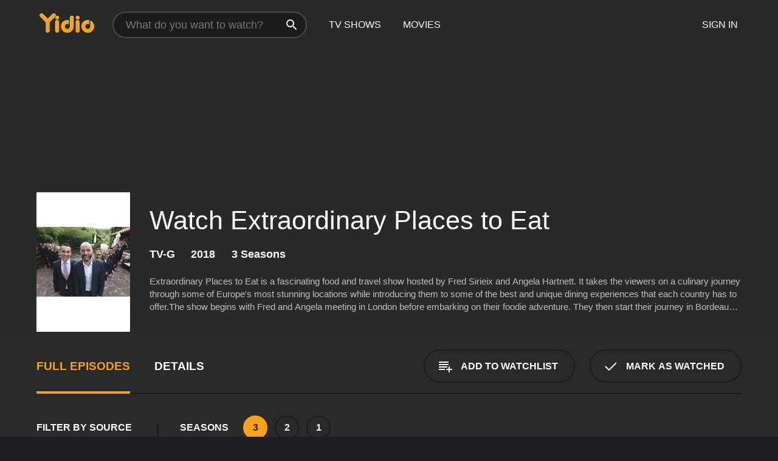

--- FILE ---
content_type: text/html; charset=UTF-8
request_url: https://www.yidio.com/show/extraordinary-places-to-eat
body_size: 10087
content:
<!doctype html>
<html  lang="en" xmlns:og="http://opengraphprotocol.org/schema/" xmlns:fb="http://www.facebook.com/2008/fbml">
<head prefix="og: http://ogp.me/ns# fb: http://ogp.me/ns/fb# video: http://ogp.me/ns/video#">
<title>Watch Extraordinary Places to Eat Online (2018) - Stream Episodes &amp; Seasons</title>
<meta charset="utf-8" />
<meta http-equiv="X-UA-Compatible" content="IE=edge,chrome=1" />
<meta name="description" content="Watch Extraordinary Places to Eat Full Episodes Online. Instantly find any Extraordinary Places to Eat full episode available from all 3 seasons with videos, reviews, news and more!" />
<meta name="viewport" content="width=device-width, initial-scale=1, minimum-scale=1" />

 
 


<link href="https://fonts.googleapis.com" rel="preconnect">

<link rel="icon" href="//cfm.yidio.com/favicon-16.png" sizes="16x16"/>
<link rel="icon" href="//cfm.yidio.com/favicon-32.png" sizes="32x32"/>
<link rel="icon" href="//cfm.yidio.com/favicon-96.png" sizes="96x96"/>
<link rel="icon" href="//cfm.yidio.com/favicon-128.png" sizes="128x128"/>
<link rel="icon" href="//cfm.yidio.com/favicon-192.png" sizes="192x192"/>
<link rel="icon" href="//cfm.yidio.com/favicon-228.png" sizes="228x228"/>
<link rel="shortcut icon" href="//cfm.yidio.com/favicon-196.png" sizes="196x196"/>
<link rel="apple-touch-icon" href="//cfm.yidio.com/favicon-152.png" sizes="152x152"/>
<link rel="apple-touch-icon" href="//cfm.yidio.com/favicon-180.png" sizes="180x180"/>

<link rel="alternate" href="android-app://com.yidio.androidapp/yidio/show/64578" />
<link rel="alternate" href="ios-app://664306931/yidio/show/64578" />
<link href="https://www.yidio.com/show/extraordinary-places-to-eat" rel="canonical" />
<meta property="og:title" content="Extraordinary Places to Eat"/> 
<meta property="og:url" content="https://www.yidio.com/show/extraordinary-places-to-eat"/> 
<meta property="og:image" content=""/> 
<meta property="fb:app_id" content="54975784392"/> 
<meta property="og:description" content="<p>Extraordinary Places to Eat is a fascinating food and travel show hosted by Fred Sirieix and Angela Hartnett. It takes the viewers on a culinary jo..."/> 
<meta property="og:site_name" content="Yidio"/> 
<meta property="og:type" content="video.tv_show" /> 



<script async src="https://www.googletagmanager.com/gtag/js?id=G-6PLMJX58PB"></script>

<script>
    /* ==================
        Global variables
       ================== */

	
	var globals={};
    
	var page = 'redesign/show';
	globals.page = 'redesign/show';
	
	var _bt = '';
    var baseUrl = 'https://www.yidio.com/';
    var cdnBaseUrl = '//cfm.yidio.com/';
    var appUrl = 'yidio://top-picks';
    var country = 'US';
    var fbAppId = '';
    var fbAppPerms = 'email,public_profile';
    var premiumUser = '';
	var user_premium_channels  = [];
	var MAIN_RANDOM_VARIABLE = "";
	var overlay_timer = 1000;
	var overlay_position = 200;
	var new_question_ads = 0;
	var new_movie_ads = 0;
	var new_links_ads = 0;
	var new_show_dir_ads = 0;
	var new_movie_dir_ads = 0;
	var random_gv = '';
	var yzd = '844272986136';
	globals.header_t_source = '';
	globals.utm_source = '';
	globals.utm_medium = '';
	globals.utm_campaign = '';
	globals.utm_term = '';
	globals.utm_content = '';
	globals.pid = '';
	globals.title = 'Extraordinary Places to Eat';
    
	
	var src_tt = '1';
	
	
			globals.contentId = "64578";
				globals.header_all_utm_params = '';
					globals.link_id = "64578";
		
					

    /* =============================
        Initialize Google Analytics
       ============================= */
	
    window.dataLayer = window.dataLayer || []; function gtag() {dataLayer.push(arguments);}
	
    gtag('js', new Date());
	gtag('config', 'G-6PLMJX58PB');
    
    /* ==================
        GA Error logging
       ================== */
    
	window.onerror = function(message, file, line, col, error) {
		var gaCategory = 'Errors';
		if (typeof page != 'undefined' && page != '') gaCategory = 'Errors (' + page + ')';
		
		var url = window.location.href;
		var gaLabel = '[URL]: ' + url;
		if (file != '' && file != url) gaLabel += ' [File]: ' + file;
		if (error != 'undefined' && error != null) label += ' [Trace]: ' + error.stack;
		gaLabel += ' [User Agent]: ' + navigator.userAgent;
		
		gtag('event', '(' + line + '): ' + message, { 'event_category': gaCategory, 'event_label': gaLabel });
		console.log('[Error]: ' + message + ' ' + gaLabel);
	}
	
	/* =======================
	    Initialize Optimizely
	   ======================= */
    
    window['optimizely'] = window['optimizely'] || [];
    
	/* ===============================
	    Handle in-source image errors
	   =============================== */
	
	const onImgError = (event) => {
		event.target.classList.add('error');
	};
	
	const onImgLoad = (event) => {
		event.target.classList.add('loaded');
	};
	
    
	
			globals.user_id = 0;
	</script>




<script defer src="//cfm.yidio.com/redesign/js/main.js?version=188" crossorigin="anonymous"></script>

	<script defer src="//cfm.yidio.com/redesign/js/detail.js?version=59" crossorigin="anonymous"></script>









	<style>

		/* ========
		    Global
		   ======== */
		
		* {
			transition: none;
		}
		
		h1, h2, h3, h4, p, blockquote, figure, ol, ul {
			margin: 0;
			padding: 0;
		}
		
		a {
			color: inherit;
			transition-duration: 0;
		}
		
		a:visited {
			color: inherit;
		}
		
		a:not(.border), button, .button {
			color: inherit;
		}
		
		
		img[data-src],
		img[onerror] {
			opacity: 0;
		}
		
		img[onerror].loaded {
			opacity: 1;
		}
		
		img {
			max-width: 100%;
			height: auto;
		}
		
		button {
			background: none;
			border: 0;
			border-color: rgba(0,0,0,0);
			font: inherit;
			padding: 0;
		}
		
		main {
			padding-top: 82px;
		}
		
		body {
			opacity: 0;
			font: 16px/1 'Open Sans', sans-serif;
			font-weight: 400;
			margin: 0;
		}
		
		header {
			position: fixed;
			z-index: 50;
			width: 100%;
			height: 82px;
			box-sizing: border-box;
			color: white;
		}
		
		header nav {
			position: absolute;
			width: 100%;
			height: 100%;
			box-sizing: border-box;
			padding: 0 47px;
		}
		
		header nav li {
			height: 100%;
			position: relative;
			float: left;
		}
		
		header nav a {
			display: block;
			text-transform: uppercase;
			text-align: center;
			line-height: 82px;
			padding: 0 18px;
		}
		
		header nav li.selected a {
			color: #f9a11b;
		}
		
		header nav .logo svg {
			margin-top: 23px;
		}
		
		header nav .search {
			width: 320px;
			padding: 19px 0;
			margin: 0 18px 0 12px;
		}
		
		header nav .search .icon {
			position: absolute;
			top: 29px;
			right: 13px;
			z-index: 20;
			width: 24px;
			height: 24px;
		}
		
		header nav .search input {
			width: 100%;
			height: 44px;
			border: 0;
			box-sizing: border-box;
			font-size: 110%;
			font-weight: 300;
			margin-bottom: 18px;
		}
		
		header nav .account {
			position: absolute;
			right: 0;
		}
		
		header nav .account li {
			float: right;
		}
		
		header nav li.sign-in {
			margin-right: 48px;
		}
		
		header nav a .border {
			display: inline;
			border: 2px solid #f9a11b;
			padding: 6px 16px;
		}
		
		@media only screen and (min-width: 1920px) {
			
			.main-wrapper {
				max-width: 1920px;
				margin: 0 auto;
			}
			
		}
		
	</style>




	
		<style>

			/* ==============
			    Detail Pages
			   ============== */
			
			body {
				color: white;
			}
			
			.masthead {
				display: flex;
				flex-direction: column;
				justify-content: flex-end;
				position: relative;
				overflow: hidden;
				margin-top: -82px;
				padding-top: 82px;
				box-sizing: border-box;
				height: 76vh;
				max-height: 56.25vw;
				min-height: 450px;
				font-size: 1.2vw;
				color: white;
			}
			
			.masthead .background {
				display: block;
				position: absolute;
				top: 0;
				left: 0;
				width: 100%;
				height: 100%;
			}
			
			.masthead .content {
				display: flex;
				align-items: center;
				z-index: 10;
				padding: 10vw 60px 0 60px;
			}
			
			.masthead .poster {
				position: relative;
				flex-shrink: 0;
				margin-right: 2.5vw;
				height: 18vw;
				width: 12vw;
			}
			
			.masthead .details {
				padding: 2vw 0;
			}
			
			.masthead .details h1 {
				font-size: 280%;
				font-weight: 400;
				margin-top: -0.3vw;
			}
			
			.masthead .details .tagline {
				font-size: 160%;
				font-weight: 300;
				font-style: italic;
				margin-top: 1vw;
			}
			
			.masthead .details .attributes {
				display: flex;
				align-items: center;
				font-size: 120%;
				font-weight: 700;
				margin-top: 1.9vw;
			}
			
			.masthead .details .attributes li {
				display: flex;
				align-items: center;
				margin-right: 2.1vw;
			}
			
			.masthead .details .attributes .icon {
				width: 1.7vw;
				height: 1.7vw;
				margin-right: 0.6vw;
			}
			
			.masthead .details .description {
				display: -webkit-box;
				-webkit-box-orient: vertical;
				line-height: 1.4em;
				max-height: 4.2em;
				color: rgba(255,255,255,0.7);
				overflow: hidden;
				margin-top: 2vw;
				text-overflow: ellipsis;
			}
			
			nav.page {
				display: flex;
				margin: 12px 60px 48px 60px;
				border-bottom: 1px solid rgba(0,0,0,0.8);
				padding: 19px 0;
			}
			
			nav.page > div {
				display: flex;
				margin: -20px;
			}
			
			nav.page label {
				display: flex;
				align-items: center;
				margin: 0 20px;
				font-weight: 600;
				text-transform: uppercase;
			}
			
			nav.page .sections label {
				font-size: 120%;
			}
			
			input[name=section] {
				display: none;
			}
			
			input[name=section]:nth-child(1):checked ~ nav.page .sections label:nth-child(1),
			input[name=section]:nth-child(2):checked ~ nav.page .sections label:nth-child(2),
			input[name=section]:nth-child(3):checked ~ nav.page .sections label:nth-child(3) {
				color: #f9a11b;
				box-shadow: inset 0 -4px #f9a11b;
			}
			
			nav.page .actions {
				margin-left: auto;
				margin-right: -12px;
			}
			
			nav.page .button.border {
				margin: 18px 12px;
			}
			
			.page-content {
				display: flex;
				margin: 48px 60px;
			}
			
			.button.border {
				display: flex;
				align-items: center;
				text-transform: uppercase;
				font-weight: 600;
				border: 2px solid rgba(0,0,0,0.3);
				padding: 0 1vw;
			}
			
			.button.border .icon {
				display: flex;
				align-items: center;
				justify-content: center;
				width: 4vw;
				height: 4vw;
			}
			
			.episodes .seasons span {
				border: 2px solid rgba(0,0,0,0.3);
			}
			
			.episodes .seasons input.unavailable + span {
				color: rgba(255,255,255,0.2);
				background: rgba(0,0,0,0.3);
				border-color: rgba(0,0,0,0);
			}
			
			.episodes .seasons input:checked + span {
				color: rgba(0,0,0,0.8);
				background: #f9a11b;
				border-color: #f9a11b;
				cursor: default;
			}
			
			/* Display ads */
			
			.tt.display ins {
				display: block;
			}
			
			@media only screen and (min-width: 1025px) {
				.page-content .column:nth-child(2) .tt.display ins {
					width: 300px;
				}
			}
			
			@media only screen and (min-width: 1440px) {
				
				.masthead {
					font-size: 1.1em;
				}
				
				.masthead .content {
					padding: 144px 60px 0 60px;
				}
				
				.masthead .poster {
					margin-right: 36px;
					height: 270px;
					width: 180px;
				}
				
				.masthead .details {
					padding: 16px 0;
				}
				
				.masthead .details h1 {
					margin-top: -8px;
				}
				
				.masthead .details .tagline {
					margin-top: 16px;
				}
				
				.masthead .details .attributes {
					margin-top: 28px;
				}
				
				.masthead .details .attributes li {
					margin-right: 32px;
				}
				
				.masthead .details .attributes .icon {
					width: 24px;
					height: 24px;
					margin-right: 8px;
				}
				
				.masthead .details .attributes .imdb .count {
					font-size: 70%;
					font-weight: 400;
				}
				
				.masthead .details .description {
					max-width: 1200px;
					margin-top: 26px;
				}
				
				.button.border {
					padding: 0 16px;
				}
				
				.button.border .icon {
					width: 48px;
					height: 48px;
				}
				
			}
			
			@media only screen and (min-width: 1920px) {
				
				.masthead {
					max-height: 960px;
				}
				
			}

		</style>
	


<link rel="preload" href="https://fonts.googleapis.com/css?family=Open+Sans:300,400,600,700" media="print" onload="this.media='all'">

<link rel="stylesheet" href="//cfm.yidio.com/redesign/css/main.css?version=89" media="print" onload="this.media='all'">

	<link rel="stylesheet" href="//cfm.yidio.com/redesign/css/detail.css?version=29" media="print" onload="this.media='all'">
	<link rel="stylesheet" href="//cfm.yidio.com/mobile/css/video-js.css?version=2" media="print" onload="this.media='all'">




 
	<script>
		// Display page content when last CSS is loaded

		var css = document.querySelectorAll('link[rel=stylesheet]');
		var count = css.length;
		var lastCSS = css[count - 1];

		lastCSS.addEventListener('load', function() {
			document.querySelector('body').classList.add('css-loaded');
		});
	</script>



</head>
<body class="show" >
		
	

			<div class="main-wrapper">
			  	<header  class="transparent" >
                <nav>
					<ul class="main">
						<li class="logo"> 
							<a href="https://www.yidio.com/" title="Yidio">
								<img srcset="//cfm.yidio.com/redesign/img/logo-topnav-1x.png 1x, //cfm.yidio.com/redesign/img/logo-topnav-2x.png 2x" width="90" height="32" alt="Yidio" />
							</a>
						</li>
						                            <li class="search">
                                <div class="icon"></div>
                                <input type="text" autocomplete="off" placeholder="What do you want to watch?"/>
                            </li>
                            <li class="tv-shows">
                                <div class="highlight"></div>
                                <a href="https://www.yidio.com/tv-shows">TV Shows</a>
                            </li>
                            <li class="movies">
                                <div class="highlight"></div>
                                <a href="https://www.yidio.com/movies">Movies</a>
                            </li>
                           
					</ul>
					<ul class="account">
                   						<li class="sign-in">
							<div class="sign-in-link">Sign In</div>
						</li>
						                     
					</ul>
				</nav>
			</header>
			            <main>

        		<!-- For pure CSS page section selecting -->
		<input type="radio" id="episodes" name="section" value="episodes" checked>
				<input type="radio" id="details" name="section" value="details">		
		<div class="masthead">
			<div class="content">
				<div class="poster show">
					
                    <img src="https://cfm.yidio.com/images/tv/64578/poster-180x270.jpg" srcset="https://cfm.yidio.com/images/tv/64578/poster-180x270.jpg 1x, https://cfm.yidio.com/images/tv/64578/poster-360x540.jpg 2x" alt="Extraordinary Places to Eat" crossOrigin="anonymous"/>
				                </div>
				<div class="details">
					<h1>Watch Extraordinary Places to Eat</h1>
					                    <ul class="attributes">
						<li>TV-G</li>						<li>2018</li>						<li>3 Seasons</li>											</ul>
                                        					<div class="description">
						<div class="container">
						<p>Extraordinary Places to Eat is a fascinating food and travel show hosted by Fred Sirieix and Angela Hartnett. It takes the viewers on a culinary journey through some of Europe's most stunning locations while introducing them to some of the best and unique dining experiences that each country has to offer.</p><p>The show begins with Fred and Angela meeting in London before embarking on their foodie adventure. They then start their journey in Bordeaux, France, where they dine at La Tupina, an 18th-century restaurant that serves traditional French food cooked over an open fire. The duo then travels to Venice, Italy, where they visit the legendary Harry's Bar, an institution that has been serving its patrons for nearly a century. They also stop at a small wine bar where they sample some of the best cicchetti in town.</p><p>Next, the hosts go to San SebastiÃ¡n, Spain, where they spend the day with renowned chef Elena Arzak. Elena takes them on a tour of the local markets, where they select ingredients for the evening's meal. Later that evening, they enjoy a tasting menu at Arzak, one of the best restaurants in the world. </p><p>Fred and Angela then travel to Copenhagen, Denmark, where they visit a reindeer farm and sample some of the best meat in the country. They also visit a hip bar that serves natural and organic wine and mezcal cocktails. </p><p>In Iceland, the duo pays a visit to a family-run farm where they try fermented shark, one of the country's classic dishes. They then head to Reykjavik to visit the city's food market, where they discover some hidden gems. </p><p>The show then moves on to Greece, where Fred and Angela visit a taverna in Athens that has been in the same family for generations. They also experience the best seafood the country has to offer at a beachside restaurant before heading to a rooftop bar with stunning views of the Acropolis.</p><p>Finally, in Sweden, they dine at a restaurant located inside an old fire station that prides itself on using local ingredients. They also visit a traditional bakery that has been around for over 100 years.</p><p>Throughout the series, Fred and Angela provide their insight into each location's culinary scene and offer viewers an exclusive glimpse into some of Europe's most remarkable dining experiences. Extraordinary Places to Eat is a must-watch for foodies and travel enthusiasts alike who want to discover unique dining experiences while exploring some of Europe's most breathtaking destinations.</p>
													<p>Extraordinary Places to Eat is a  series that ran for 3  seasons (15  episodes) between January 1, 2018 and  on Total Content Digital</p>
												</div>
					</div>
                    				</div>
			</div>
			<div class="background none">			</div>
		</div>

		<nav class="page">
			<div class="sections">
				<label for="episodes">Full Episodes</label>
								 <label for="details">Details</label>			</div>
			<div class="actions">
				<button type="button" class="button border action watchlist" data-type="show" data-id="64578">
					<div class="icon"></div>
					<div class="label">Add to Watchlist</div>
				</button>
				<button type="button" class="button border action watched" data-type="show" data-id="64578">
					<div class="icon"></div>
					<div class="label">Mark as Watched</span>
				</button>
			</div>
		</nav>
		 
		<div class="page-content">
			<div class="column">
				<section class="episodes">
					<div class="source-filter">
						<div class="title">Filter by Source</div>
						<div class="source-list">
							<label for="free">
				         	<input type="checkbox" name="source" id="free" value="free">
				         	<span>Free</span>
				         </label><label for="pay">
				         	<input type="checkbox" name="source" id="pay" value="pay">
				         	<span>Rent or Buy</span>
				         </label><label for="sub">
				         	<input type="checkbox" name="source" id="sub" value="sub">
				         	<span>Subscription</span>
				         </label><hr><label for="apple-tv-channels">
				<input type="checkbox" name="source" id="apple-tv-channels" value="381">
				<span>Apple TV Channels</span>
			 </label>
			 <style>
				 input#apple-tv-channels:hover { border-color: #43d1f7; }
				input#apple-tv-channels:hover + span { color: #43d1f7; }
				input#apple-tv-channels:checked { border-color: #43d1f7; background: #43d1f7; }
				 input#apple-tv-channels:checked + span { color: #43d1f7; }
			 </style ><label for="myfree-directv">
				<input type="checkbox" name="source" id="myfree-directv" value="406">
				<span>MyFree DIRECTV</span>
			 </label>
			 <style>
				 input#myfree-directv:hover { border-color: #356ccd; }
				input#myfree-directv:hover + span { color: #356ccd; }
				input#myfree-directv:checked { border-color: #356ccd; background: #356ccd; }
				 input#myfree-directv:checked + span { color: #356ccd; }
			 </style ><label for="prime-video">
				<input type="checkbox" name="source" id="prime-video" value="64">
				<span>Prime Video</span>
			 </label>
			 <style>
				 input#prime-video:hover { border-color: #00a7e0; }
				input#prime-video:hover + span { color: #00a7e0; }
				input#prime-video:checked { border-color: #00a7e0; background: #00a7e0; }
				 input#prime-video:checked + span { color: #00a7e0; }
			 </style ><label for="philo">
				<input type="checkbox" name="source" id="philo" value="347">
				<span>Philo</span>
			 </label>
			 <style>
				 input#philo:hover { border-color: #0b91f1; }
				input#philo:hover + span { color: #0b91f1; }
				input#philo:checked { border-color: #0b91f1; background: #0b91f1; }
				 input#philo:checked + span { color: #0b91f1; }
			 </style ><label for="amazon">
				<input type="checkbox" name="source" id="amazon" value="16">
				<span>Amazon</span>
			 </label>
			 <style>
				 input#amazon:hover { border-color: #8dc03d; }
				input#amazon:hover + span { color: #8dc03d; }
				input#amazon:checked { border-color: #8dc03d; background: #8dc03d; }
				 input#amazon:checked + span { color: #8dc03d; }
			 </style ><label for="fubotv">
				<input type="checkbox" name="source" id="fubotv" value="336">
				<span>FuboTV</span>
			 </label>
			 <style>
				 input#fubotv:hover { border-color: #fa4516; }
				input#fubotv:hover + span { color: #fa4516; }
				input#fubotv:checked { border-color: #fa4516; background: #fa4516; }
				 input#fubotv:checked + span { color: #fa4516; }
			 </style >
						</div>
					</div>
					<div class="results">
						<!-- Hidden ad used for cloning on episode expansion -->
						
                        
						<div class="seasons">
							<div class="title">Seasons</div>
							<div class="season-list"><label for="s3">
									<input type="radio" id="s3" name="season" value="3" checked>
									<span>3</span>
								</label><label for="s2">
									<input type="radio" id="s2" name="season" value="2">
									<span>2</span>
								</label><label for="s1">
									<input type="radio" id="s1" name="season" value="1">
									<span>1</span>
								</label></div>
						</div>
						<div class="episodes"><div class="episode" id="2069777">
								<div class="summary">
									<div class="image"><img loading="lazy" src="//cfm.yidio.com/images/tv/64578/2069777/episode-image-160x90.jpg" alt="Exploring Castles and Cozy Inns in South Wales, United Kingdom" onerror="onImgError(event)" onload="onImgLoad(event)"></div>
									<div class="text">
										<div class="title"><span class="number">6</span>. <span class="name">Exploring Castles and Cozy Inns in South Wales, United Kingdom</span></div>
										<div class="attributes">February 27, 2024</div>
									</div>
								</div>
								<div class="more-info">
									<div class="description">Restaurateur Thomasina Miers takes Fred to South Wales to explore some wild places to eat from an ancient inn to a beachside restaurant and wood fired cooking.</div>
								</div>
							</div><div class="episode" id="2069780">
								<div class="summary">
									<div class="image"><img loading="lazy" src="//cfm.yidio.com/images/tv/64578/2069780/episode-image-160x90.jpg" alt="Perfecting Puff Pastry in Burgundy, France" onerror="onImgError(event)" onload="onImgLoad(event)"></div>
									<div class="text">
										<div class="title"><span class="number">5</span>. <span class="name">Perfecting Puff Pastry in Burgundy, France</span></div>
										<div class="attributes">February 20, 2024</div>
									</div>
								</div>
								<div class="more-info">
									<div class="description">Acclaimed chef Michael Caines takes Fred to Burgundy to amazing places to eat serving the finest French country cooking and exquisite patisserie.</div>
								</div>
							</div><div class="episode" id="2069779">
								<div class="summary">
									<div class="image"><img loading="lazy" src="//cfm.yidio.com/images/tv/64578/2069779/episode-image-160x90.jpg" alt="The Floating Restaurant of Devon, United Kingdom" onerror="onImgError(event)" onload="onImgLoad(event)"></div>
									<div class="text">
										<div class="title"><span class="number">4</span>. <span class="name">The Floating Restaurant of Devon, United Kingdom</span></div>
										<div class="attributes">February 13, 2024</div>
									</div>
								</div>
								<div class="more-info">
									<div class="description">Fred travels to South Devon with chef and restauranteur Angela Hartnett. From Angela</div>
								</div>
							</div><div class="episode" id="2069778">
								<div class="summary">
									<div class="image"><img loading="lazy" src="//cfm.yidio.com/images/tv/64578/2069778/episode-image-160x90.jpg" alt="Searching for the Best Pizza in Rome, Italy" onerror="onImgError(event)" onload="onImgLoad(event)"></div>
									<div class="text">
										<div class="title"><span class="number">3</span>. <span class="name">Searching for the Best Pizza in Rome, Italy</span></div>
										<div class="attributes">February 6, 2024</div>
									</div>
								</div>
								<div class="more-info">
									<div class="description">Chef Giorgio Locatelli takes Fred to Rome in search of the city</div>
								</div>
							</div><div class="episode" id="1831643">
								<div class="summary">
									<div class="image"><img loading="lazy" src="//cfm.yidio.com/images/tv/64578/1831643/episode-image-160x90.jpg" alt="New Forest" onerror="onImgError(event)" onload="onImgLoad(event)"></div>
									<div class="text">
										<div class="title"><span class="number">2</span>. <span class="name">New Forest</span></div>
										<div class="attributes">January 1, 2019</div>
									</div>
								</div>
								<div class="more-info">
									<div class="description">Chris Bavin takes Fred to the New Forest, where fresh local produce is king. Featuring wood-fired cooking, pork pies and a country pub serving the perfect Ploughman's.</div>
								</div>
							</div><div class="episode" id="1831642">
								<div class="summary">
									<div class="image"><img loading="lazy" src="//cfm.yidio.com/images/tv/64578/1831642/episode-image-160x90.jpg" alt="Yorkshire" onerror="onImgError(event)" onload="onImgLoad(event)"></div>
									<div class="text">
										<div class="title"><span class="number">1</span>. <span class="name">Yorkshire</span></div>
										<div class="attributes">January 1, 2021</div>
									</div>
								</div>
								<div class="more-info">
									<div class="description">Chef Nadiya Hussain shows Fred the culinary sights of Yorkshire including Bettys' iconic tea and cakes, a rural Wensleydale cheese farm and shop, and a small restaurant which serves home made samosas, Nadiya's favourite spicy Indian snack.</div>
								</div>
							</div></div>
					</div>
				</section>
								                <section class="details">
					                     <div class="description">
						<div class="name">Description</div>
						<div class="value"></div>
					</div>
															<div class="where-to-watch">
							<div class="name">Where to Watch Extraordinary Places to Eat</div>
							<div class="value">
							Extraordinary Places to Eat is available for streaming on the Total Content Digital website, both individual episodes and full seasons. You can also watch Extraordinary Places to Eat on demand at Apple TV Channels, MyFree DIRECTV, Prime Video, Philo, Amazon,  and FuboTV.
							</div>
						</div>
					                    					<ul class="links">
						                        <li>
							<div class="name">Genres</div>
							<div class="value">
								<a href="https://www.yidio.com/category/documentary--biography" title="Documentary & Biography">Documentary & Biography</a>
							</div>
						</li>
                                                						<li>
							<div class="name">Cast</div>
							<div class="value">
								<div>Fred Sirieix</div><div>Angela Harnett</div>
							</div>
						</li>
                                                						<li>
							<div class="name">Channel</div>
							<div class="value">
								<a href="https://www.yidio.com/channel/total-content-digital" title="Total Content Digital">Total Content Digital</a>
							</div>
						</li>
                        					</ul>
					                    					<ul class="attributes">
						                        <li>
							<div class="name">Premiere Date</div>
							<div class="value">January 1, 2018</div>
						</li>
                                                					</ul>
                    				</section>
                			</div>
					</div>
				<div class="browse-sections recommendations">
			<section>
						<div class="title">If You Like Extraordinary Places to Eat, Then Try...</div>
						<div class="slideshow poster-slideshow">
						<a class="show" href="https://www.yidio.com/show/american-monster" title="American Monster">
					<div class="poster"><img class="poster" loading="lazy" src="//cfm.yidio.com/images/tv/39810/poster-193x290.jpg" width="100%" alt=""></div>
					<div class="content"><div class="title">American Monster</div></div>
					</a><a class="show" href="https://www.yidio.com/show/prehistoric-planet-2022" title="Prehistoric Planet">
					<div class="poster"><img class="poster" loading="lazy" src="//cfm.yidio.com/images/tv/69647/poster-193x290.jpg" width="100%" alt=""></div>
					<div class="content"><div class="title">Prehistoric Planet</div></div>
					</a><a class="show" href="https://www.yidio.com/show/dateline" title="Dateline">
					<div class="poster"><img class="poster" loading="lazy" src="//cfm.yidio.com/images/tv/132/poster-193x290.jpg" width="100%" alt=""></div>
					<div class="content"><div class="title">Dateline</div></div>
					</a><a class="show" href="https://www.yidio.com/show/real-madrid-until-the-end" title="Real Madrid: Until the End">
					<div class="poster"><img class="poster" loading="lazy" src="//cfm.yidio.com/images/tv/72013/poster-193x290.jpg" width="100%" alt=""></div>
					<div class="content"><div class="title">Real Madrid: Until The End</div></div>
					</a><a class="show" href="https://www.yidio.com/show/48-hours-mystery" title="48 Hours Mystery">
					<div class="poster"><img class="poster" loading="lazy" src="//cfm.yidio.com/images/tv/1886/poster-193x290.jpg" width="100%" alt=""></div>
					<div class="content"><div class="title">48 Hours Mystery</div></div>
					</a><a class="show" href="https://www.yidio.com/show/20-20" title="20/20">
					<div class="poster"><img class="poster" loading="lazy" src="//cfm.yidio.com/images/tv/2195/poster-193x290.jpg" width="100%" alt=""></div>
					<div class="content"><div class="title">20/20</div></div>
					</a><a class="show" href="https://www.yidio.com/show/disappeared" title="Disappeared">
					<div class="poster"><img class="poster" loading="lazy" src="//cfm.yidio.com/images/tv/3037/poster-193x290.jpg" width="100%" alt=""></div>
					<div class="content"><div class="title">Disappeared</div></div>
					</a><a class="show" href="https://www.yidio.com/show/snapped" title="Snapped">
					<div class="poster"><img class="poster" loading="lazy" src="//cfm.yidio.com/images/tv/2176/poster-193x290.jpg" width="100%" alt=""></div>
					<div class="content"><div class="title">Snapped</div></div>
					</a><a class="show" href="https://www.yidio.com/show/my-600-lb-life" title="My 600-lb Life">
					<div class="poster"><img class="poster" loading="lazy" src="//cfm.yidio.com/images/tv/24390/poster-193x290.jpg" width="100%" alt=""></div>
					<div class="content"><div class="title">My 600-lb Life</div></div>
					</a><a class="show" href="https://www.yidio.com/show/ghost-adventures" title="Ghost Adventures">
					<div class="poster"><img class="poster" loading="lazy" src="//cfm.yidio.com/images/tv/2193/poster-193x290.jpg" width="100%" alt=""></div>
					<div class="content"><div class="title">Ghost Adventures</div></div>
					</a><a class="show" href="https://www.yidio.com/show/dark-side-of-the-ring" title="Dark Side of the Ring">
					<div class="poster"><img class="poster" loading="lazy" src="//cfm.yidio.com/images/tv/54179/poster-193x290.jpg" width="100%" alt=""></div>
					<div class="content"><div class="title">Dark Side Of The Ring</div></div>
					</a>
						</div>
						</section><section>
						<div class="title">Top TV Shows</div>
						<div class="slideshow poster-slideshow">
						<a class="show" href="https://www.yidio.com/show/yo-gabba-gabba" title="Yo Gabba Gabba">
					<div class="poster"><img class="poster" loading="lazy" src="//cfm.yidio.com/images/tv/5431/poster-193x290.jpg" width="100%" alt=""></div>
					<div class="content"><div class="title">Yo Gabba Gabba</div></div>
					</a><a class="show" href="https://www.yidio.com/show/it-welcome-to-derry" title="IT: Welcome to Derry">
					<div class="poster"><img class="poster" loading="lazy" src="//cfm.yidio.com/images/tv/120549/poster-193x290.jpg" width="100%" alt=""></div>
					<div class="content"><div class="title">IT: Welcome To Derry</div></div>
					</a><a class="show" href="https://www.yidio.com/show/fraggle-rock" title="Fraggle Rock">
					<div class="poster"><img class="poster" loading="lazy" src="//cfm.yidio.com/images/tv/4389/poster-193x290.jpg" width="100%" alt=""></div>
					<div class="content"><div class="title">Fraggle Rock</div></div>
					</a><a class="show" href="https://www.yidio.com/show/euphoria" title="Euphoria">
					<div class="poster"><img class="poster" loading="lazy" src="//cfm.yidio.com/images/tv/56048/poster-193x290.jpg" width="100%" alt=""></div>
					<div class="content"><div class="title">Euphoria</div></div>
					</a><a class="show" href="https://www.yidio.com/show/carpool-karaoke" title="Carpool Karaoke">
					<div class="poster"><img class="poster" loading="lazy" src="//cfm.yidio.com/images/tv/40389/poster-193x290.jpg" width="100%" alt=""></div>
					<div class="content"><div class="title">Carpool Karaoke</div></div>
					</a><a class="show" href="https://www.yidio.com/show/the-rookie" title="The Rookie">
					<div class="poster"><img class="poster" loading="lazy" src="//cfm.yidio.com/images/tv/49461/poster-193x290.jpg" width="100%" alt=""></div>
					<div class="content"><div class="title">The Rookie</div></div>
					</a><a class="show" href="https://www.yidio.com/show/jeopardy" title="Jeopardy!">
					<div class="poster"><img class="poster" loading="lazy" src="//cfm.yidio.com/images/tv/6263/poster-193x290.jpg" width="100%" alt=""></div>
					<div class="content"><div class="title">Jeopardy!</div></div>
					</a><a class="show" href="https://www.yidio.com/show/the-view" title="The View">
					<div class="poster"><img class="poster" loading="lazy" src="//cfm.yidio.com/images/tv/585/poster-193x290.jpg" width="100%" alt=""></div>
					<div class="content"><div class="title">The View</div></div>
					</a><a class="show" href="https://www.yidio.com/show/landman" title="Landman">
					<div class="poster"><img class="poster" loading="lazy" src="//cfm.yidio.com/images/tv/74572/poster-193x290.jpg" width="100%" alt=""></div>
					<div class="content"><div class="title">Landman</div></div>
					</a><a class="show" href="https://www.yidio.com/show/sesame-street" title="Sesame Street">
					<div class="poster"><img class="poster" loading="lazy" src="//cfm.yidio.com/images/tv/2763/poster-193x290.jpg" width="100%" alt=""></div>
					<div class="content"><div class="title">Sesame Street</div></div>
					</a><a class="show" href="https://www.yidio.com/show/south-park" title="South Park">
					<div class="poster"><img class="poster" loading="lazy" src="//cfm.yidio.com/images/tv/548/poster-193x290.jpg" width="100%" alt=""></div>
					<div class="content"><div class="title">South Park</div></div>
					</a>
						</div>
						</section><section>
						<div class="title">Also on Total Content Digital</div>
						<div class="slideshow poster-slideshow">
						<a class="show" href="https://www.yidio.com/show/mickeys-farm" title="Mickey's Farm">
					<div class="poster"><img class="poster" loading="lazy" src="//cfm.yidio.com/images/tv/39528/poster-193x290.jpg" width="100%" alt=""></div>
					<div class="content"><div class="title">Mickey's Farm</div></div>
					</a><a class="show" href="https://www.yidio.com/show/discover-the-world" title="Discover the World">
					<div class="poster"><img class="poster" loading="lazy" src="//cfm.yidio.com/images/tv/38091/poster-193x290.jpg" width="100%" alt=""></div>
					<div class="content"><div class="title">Discover The World</div></div>
					</a><a class="show" href="https://www.yidio.com/show/xploration-awesome-planet" title="Xploration Awesome Planet">
					<div class="poster"><img class="poster" loading="lazy" src="//cfm.yidio.com/images/tv/26814/poster-193x290.jpg" width="100%" alt=""></div>
					<div class="content"><div class="title">Xploration Awesome Planet</div></div>
					</a><a class="show" href="https://www.yidio.com/show/architects-of-darkness" title="Architects of Darkness">
					<div class="poster"><img class="poster" loading="lazy" src="//cfm.yidio.com/images/tv/42085/poster-193x290.jpg" width="100%" alt=""></div>
					<div class="content"><div class="title">Architects Of Darkness</div></div>
					</a><a class="show" href="https://www.yidio.com/show/cruising-americas-waterways" title="Cruising America's Waterways">
					<div class="poster"><img class="poster" loading="lazy" src="//cfm.yidio.com/images/tv/23867/poster-193x290.jpg" width="100%" alt=""></div>
					<div class="content"><div class="title">Cruising America's Waterways</div></div>
					</a><a class="show" href="https://www.yidio.com/show/world-war-ii-day-by-day" title="World War II Day By Day">
					<div class="poster"><img class="poster" loading="lazy" src="//cfm.yidio.com/images/tv/42130/poster-193x290.jpg" width="100%" alt=""></div>
					<div class="content"><div class="title">World War II Day By Day</div></div>
					</a><a class="show" href="https://www.yidio.com/show/the-cops" title="The Cops">
					<div class="poster"><img class="poster" loading="lazy" src="//cfm.yidio.com/images/tv/43267/poster-193x290.jpg" width="100%" alt=""></div>
					<div class="content"><div class="title">The Cops</div></div>
					</a><a class="show" href="https://www.yidio.com/show/killer-mysteries" title="Killer Mysteries">
					<div class="poster"><img class="poster" loading="lazy" src="//cfm.yidio.com/images/tv/63474/poster-193x290.jpg" width="100%" alt=""></div>
					<div class="content"><div class="title">Killer Mysteries</div></div>
					</a><a class="show" href="https://www.yidio.com/show/xploration-animal-science" title="Xploration Animal Science">
					<div class="poster"><img class="poster" loading="lazy" src="//cfm.yidio.com/images/tv/26813/poster-193x290.jpg" width="100%" alt=""></div>
					<div class="content"><div class="title">Xploration Animal Science</div></div>
					</a><a class="show" href="https://www.yidio.com/show/the-military-tech-show" title="The Military Tech Show">
					<div class="poster"><img class="poster" loading="lazy" src="//cfm.yidio.com/images/tv/64411/poster-193x290.jpg" width="100%" alt=""></div>
					<div class="content"><div class="title">The Military Tech Show</div></div>
					</a><a class="show" href="https://www.yidio.com/show/peter-batty-presents-the-divided-union-the-story-of-the-american-civil-war" title="Peter Batty Presents: The Divided Union - The Story of the American Civil War (5 Part Series)">
					<div class="poster"><img class="poster" loading="lazy" src="//cfm.yidio.com/images/tv/43039/poster-193x290.jpg" width="100%" alt=""></div>
					<div class="content"><div class="title">Peter Batty Presents: The Divided Union - The Story Of The American Civil War (5 Part Series)</div></div>
					</a>
						</div>
						</section>
		</div>
       </main>
        <footer>
      <div class="links">
        <nav class="main">
          <ul class="first-line">
            <li><a href="https://www.yidio.com/">Home</a></li>
            <li><a href="https://www.yidio.com/tv-shows">Top Shows</a></li>
            <li><a href="https://www.yidio.com/movies">Top Movies</a></li>
            <li><a href="https://help.yidio.com/support/home" rel="noopener noreferrer">Help</a></li>
            <li><a href="https://www.yidio.com/app/">Download App</a></li>
            <li><a href="https://www.yidio.com/aboutus">About</a></li>	
            <li><a href="https://www.yidio.com/jobs">Careers</a></li>
          </ul>
          <ul class="second-line">
            <li><span>&copy; 2026 Yidio LLC</span></li>
            <li><a href="https://www.yidio.com/privacy">Privacy Policy</a></li>
            <li><a href="https://www.yidio.com/tos">Terms of Use</a></li>
            <li><a href="https://www.yidio.com/tos#copyright">DMCA</a></li>
          </ul>
        </nav>
        <nav class="social">
          <ul>
            <li><a class="facebook" title="Facebook" href="https://www.facebook.com/Yidio" target="_blank" rel="noopener noreferrer"></a></li>
            <li><a class="twitter" title="Twitter" href="https://twitter.com/yidio" target="_blank" rel="noopener noreferrer"></a></li>
          </ul>
        </nav>
      </div>
    </footer>
        
    </div>
    
        
    <script type="application/ld+json">
{
  "@context": "http://schema.org",
  "@type": "TVSeries",
  "name": "Extraordinary Places to Eat",
  "url": "https://www.yidio.com/show/extraordinary-places-to-eat",
  "description": "Extraordinary Places to Eat is a fascinating food and travel show hosted by Fred Sirieix and Angela Hartnett. It takes the viewers on a culinary journey through some of Europe's most stunning locations while introducing them to some of the best and unique dining experiences that each country has to offer.The show begins with Fred and Angela meeting in London before embarking on their foodie adventure. They then start their journey in Bordeaux, France, where they dine at La Tupina, an 18th-century restaurant that serves traditional French food cooked over an open fire. The duo then travels to Venice, Italy, where they visit the legendary Harry's Bar, an institution that has been serving its patrons for nearly a century. They also stop at a small wine bar where they sample some of the best cicchetti in town.Next, the hosts go to San SebastiÃ¡n, Spain, where they spend the day with renowned chef Elena Arzak. Elena takes them on a tour of the local markets, where they select ingredients for the evening's meal. Later that evening, they enjoy a tasting menu at Arzak, one of the best restaurants in the world. Fred and Angela then travel to Copenhagen, Denmark, where they visit a reindeer farm and sample some of the best meat in the country. They also visit a hip bar that serves natural and organic wine and mezcal cocktails. In Iceland, the duo pays a visit to a family-run farm where they try fermented shark, one of the country's classic dishes. They then head to Reykjavik to visit the city's food market, where they discover some hidden gems. The show then moves on to Greece, where Fred and Angela visit a taverna in Athens that has been in the same family for generations. They also experience the best seafood the country has to offer at a beachside restaurant before heading to a rooftop bar with stunning views of the Acropolis.Finally, in Sweden, they dine at a restaurant located inside an old fire station that prides itself on using local ingredients. They also visit a traditional bakery that has been around for over 100 years.Throughout the series, Fred and Angela provide their insight into each location's culinary scene and offer viewers an exclusive glimpse into some of Europe's most remarkable dining experiences. Extraordinary Places to Eat is a must-watch for foodies and travel enthusiasts alike who want to discover unique dining experiences while exploring some of Europe's most breathtaking destinations.",
  "dateCreated": "2018-01-01"
  ,"contentRating": "TV-G" 
  
   ,"actor": [{"@type":"Person","name": "Fred SirieixAngela Harnett"}]
  ,"genre":["Documentary & Biography"]
  ,"productionCompany": [{"@type":"Organization","name": "Total Content Digital"}]
  ,"image": "https://cfm.yidio.com/images/tv/64578/poster-193x290.jpg"
  ,"numberOfEpisodes": "15","containsSeason": [{"@type":"TVSeason","seasonNumber": "3","numberOfEpisodes": "6","episode":[{"@type":"TVEpisode","episodeNumber": "6","name": "Exploring Castles and Cozy Inns in South Wales, United Kingdom","datePublished": "2024-02-27"},{"@type":"TVEpisode","episodeNumber": "5","name": "Perfecting Puff Pastry in Burgundy, France","datePublished": "2024-02-20"},{"@type":"TVEpisode","episodeNumber": "4","name": "The Floating Restaurant of Devon, United Kingdom","datePublished": "2024-02-13"},{"@type":"TVEpisode","episodeNumber": "3","name": "Searching for the Best Pizza in Rome, Italy","datePublished": "2024-02-06"},{"@type":"TVEpisode","episodeNumber": "2","name": "New Forest","datePublished": "2019-01-01"},{"@type":"TVEpisode","episodeNumber": "1","name": "Yorkshire","datePublished": "2021-01-01"}]},{"@type":"TVSeason","seasonNumber": "2","numberOfEpisodes": "5","episode":[{"@type":"TVEpisode","episodeNumber": "5","name": "New Forest","datePublished": "2021-04-05"},{"@type":"TVEpisode","episodeNumber": "4","name": "Yorkshire","datePublished": "2021-03-29"},{"@type":"TVEpisode","episodeNumber": "3","name": "Bristol","datePublished": "2020-12-23"},{"@type":"TVEpisode","episodeNumber": "2","name": "Vienna","datePublished": "2020-06-24"},{"@type":"TVEpisode","episodeNumber": "1","name": "Marrakesh","datePublished": "2020-06-17"}]},{"@type":"TVSeason","seasonNumber": "1","numberOfEpisodes": "4","episode":[{"@type":"TVEpisode","episodeNumber": "4","name": "San Sebastian","datePublished": "2018-01-01"},{"@type":"TVEpisode","episodeNumber": "3","name": "Paris","datePublished": "2018-01-01"},{"@type":"TVEpisode","episodeNumber": "2","name": "Edinburgh","datePublished": "2018-01-01"},{"@type":"TVEpisode","episodeNumber": "1","name": "Venice","datePublished": "2018-01-01"}]}]
}
</script>
    <script type="application/ld+json">
{
"@context": "https://schema.org",
"@type": "BreadcrumbList",
"itemListElement": [{
"@type": "ListItem",
"position": 1,
"item": {
"@id": "https://www.yidio.com/",
"name": "Home"
}
},{
"@type": "ListItem",
"position": 2,
"item": {
"@id": "https://www.yidio.com/tv-shows/",
"name": "TV Shows"
}
},{
"@type": "ListItem",
"position": 3,
"item": {
"name": "Extraordinary Places to Eat"
}
}]
}
</script>
     
    <!-- Facebook Pixel Code -->
    <script>
    !function(f,b,e,v,n,t,s){if(f.fbq)return;n=f.fbq=function(){n.callMethod?
    n.callMethod.apply(n,arguments):n.queue.push(arguments)};if(!f._fbq)f._fbq=n;
    n.push=n;n.loaded=!0;n.version='2.0';n.queue=[];t=b.createElement(e);t.async=!0;
    t.src=v;s=b.getElementsByTagName(e)[0];s.parentNode.insertBefore(t,s)}(window,
    document,'script','https://connect.facebook.net/en_US/fbevents.js');
    fbq('init', '772716306073427'); // Insert your pixel ID here.
    fbq('track', 'PageView');
    </script>
    <noscript><img height="1" width="1" style="display:none"
    src="https://www.facebook.com/tr?id=772716306073427&ev=PageView&noscript=1"
    /></noscript>
    <!-- DO NOT MODIFY -->
    <!-- End Facebook Pixel Code -->
    
          
        <!-- Reddit Pixel -->
        <script>
        !function(w,d){if(!w.rdt){var p=w.rdt=function(){p.sendEvent?p.sendEvent.apply(p,arguments):p.callQueue.push(arguments)};p.callQueue=[];var t=d.createElement("script");t.src="https://www.redditstatic.com/ads/pixel.js",t.async=!0;var s=d.getElementsByTagName("script")[0];s.parentNode.insertBefore(t,s)}}(window,document);rdt('init','t2_g3y337j');rdt('track', 'PageVisit');
        </script>
        <!-- DO NOT MODIFY UNLESS TO REPLACE A USER IDENTIFIER -->
        <!-- End Reddit Pixel -->
      
        </body>
</html>


--- FILE ---
content_type: application/javascript
request_url: https://cfm.yidio.com/redesign/js/main.js?version=188
body_size: 72765
content:
/* =============================================================
    jQuery v3.5.1 | (c) jQuery Foundation | jquery.org/license
   ============================================================= */

!function(e,t){"use strict";"object"==typeof module&&"object"==typeof module.exports?module.exports=e.document?t(e,!0):function(e){if(!e.document)throw new Error("jQuery requires a window with a document");return t(e)}:t(e)}("undefined"!=typeof window?window:this,function(C,e){"use strict";var t=[],r=Object.getPrototypeOf,s=t.slice,g=t.flat?function(e){return t.flat.call(e)}:function(e){return t.concat.apply([],e)},u=t.push,i=t.indexOf,n={},o=n.toString,v=n.hasOwnProperty,a=v.toString,l=a.call(Object),y={},m=function(e){return"function"==typeof e&&"number"!=typeof e.nodeType},x=function(e){return null!=e&&e===e.window},E=C.document,c={type:!0,src:!0,nonce:!0,noModule:!0};function b(e,t,n){var r,i,o=(n=n||E).createElement("script");if(o.text=e,t)for(r in c)(i=t[r]||t.getAttribute&&t.getAttribute(r))&&o.setAttribute(r,i);n.head.appendChild(o).parentNode.removeChild(o)}function w(e){return null==e?e+"":"object"==typeof e||"function"==typeof e?n[o.call(e)]||"object":typeof e}var f="3.5.1",S=function(e,t){return new S.fn.init(e,t)};function p(e){var t=!!e&&"length"in e&&e.length,n=w(e);return!m(e)&&!x(e)&&("array"===n||0===t||"number"==typeof t&&0<t&&t-1 in e)}S.fn=S.prototype={jquery:f,constructor:S,length:0,toArray:function(){return s.call(this)},get:function(e){return null==e?s.call(this):e<0?this[e+this.length]:this[e]},pushStack:function(e){var t=S.merge(this.constructor(),e);return t.prevObject=this,t},each:function(e){return S.each(this,e)},map:function(n){return this.pushStack(S.map(this,function(e,t){return n.call(e,t,e)}))},slice:function(){return this.pushStack(s.apply(this,arguments))},first:function(){return this.eq(0)},last:function(){return this.eq(-1)},even:function(){return this.pushStack(S.grep(this,function(e,t){return(t+1)%2}))},odd:function(){return this.pushStack(S.grep(this,function(e,t){return t%2}))},eq:function(e){var t=this.length,n=+e+(e<0?t:0);return this.pushStack(0<=n&&n<t?[this[n]]:[])},end:function(){return this.prevObject||this.constructor()},push:u,sort:t.sort,splice:t.splice},S.extend=S.fn.extend=function(){var e,t,n,r,i,o,a=arguments[0]||{},s=1,u=arguments.length,l=!1;for("boolean"==typeof a&&(l=a,a=arguments[s]||{},s++),"object"==typeof a||m(a)||(a={}),s===u&&(a=this,s--);s<u;s++)if(null!=(e=arguments[s]))for(t in e)r=e[t],"__proto__"!==t&&a!==r&&(l&&r&&(S.isPlainObject(r)||(i=Array.isArray(r)))?(n=a[t],o=i&&!Array.isArray(n)?[]:i||S.isPlainObject(n)?n:{},i=!1,a[t]=S.extend(l,o,r)):void 0!==r&&(a[t]=r));return a},S.extend({expando:"jQuery"+(f+Math.random()).replace(/\D/g,""),isReady:!0,error:function(e){throw new Error(e)},noop:function(){},isPlainObject:function(e){var t,n;return!(!e||"[object Object]"!==o.call(e))&&(!(t=r(e))||"function"==typeof(n=v.call(t,"constructor")&&t.constructor)&&a.call(n)===l)},isEmptyObject:function(e){var t;for(t in e)return!1;return!0},globalEval:function(e,t,n){b(e,{nonce:t&&t.nonce},n)},each:function(e,t){var n,r=0;if(p(e)){for(n=e.length;r<n;r++)if(!1===t.call(e[r],r,e[r]))break}else for(r in e)if(!1===t.call(e[r],r,e[r]))break;return e},makeArray:function(e,t){var n=t||[];return null!=e&&(p(Object(e))?S.merge(n,"string"==typeof e?[e]:e):u.call(n,e)),n},inArray:function(e,t,n){return null==t?-1:i.call(t,e,n)},merge:function(e,t){for(var n=+t.length,r=0,i=e.length;r<n;r++)e[i++]=t[r];return e.length=i,e},grep:function(e,t,n){for(var r=[],i=0,o=e.length,a=!n;i<o;i++)!t(e[i],i)!==a&&r.push(e[i]);return r},map:function(e,t,n){var r,i,o=0,a=[];if(p(e))for(r=e.length;o<r;o++)null!=(i=t(e[o],o,n))&&a.push(i);else for(o in e)null!=(i=t(e[o],o,n))&&a.push(i);return g(a)},guid:1,support:y}),"function"==typeof Symbol&&(S.fn[Symbol.iterator]=t[Symbol.iterator]),S.each("Boolean Number String Function Array Date RegExp Object Error Symbol".split(" "),function(e,t){n["[object "+t+"]"]=t.toLowerCase()});var d=function(n){var e,d,b,o,i,h,f,g,w,u,l,T,C,a,E,v,s,c,y,S="sizzle"+1*new Date,p=n.document,k=0,r=0,m=ue(),x=ue(),A=ue(),N=ue(),D=function(e,t){return e===t&&(l=!0),0},j={}.hasOwnProperty,t=[],q=t.pop,L=t.push,H=t.push,O=t.slice,P=function(e,t){for(var n=0,r=e.length;n<r;n++)if(e[n]===t)return n;return-1},R="checked|selected|async|autofocus|autoplay|controls|defer|disabled|hidden|ismap|loop|multiple|open|readonly|required|scoped",M="[\\x20\\t\\r\\n\\f]",I="(?:\\\\[\\da-fA-F]{1,6}"+M+"?|\\\\[^\\r\\n\\f]|[\\w-]|[^\0-\\x7f])+",W="\\["+M+"*("+I+")(?:"+M+"*([*^$|!~]?=)"+M+"*(?:'((?:\\\\.|[^\\\\'])*)'|\"((?:\\\\.|[^\\\\\"])*)\"|("+I+"))|)"+M+"*\\]",F=":("+I+")(?:\\((('((?:\\\\.|[^\\\\'])*)'|\"((?:\\\\.|[^\\\\\"])*)\")|((?:\\\\.|[^\\\\()[\\]]|"+W+")*)|.*)\\)|)",B=new RegExp(M+"+","g"),$=new RegExp("^"+M+"+|((?:^|[^\\\\])(?:\\\\.)*)"+M+"+$","g"),_=new RegExp("^"+M+"*,"+M+"*"),z=new RegExp("^"+M+"*([>+~]|"+M+")"+M+"*"),U=new RegExp(M+"|>"),X=new RegExp(F),V=new RegExp("^"+I+"$"),G={ID:new RegExp("^#("+I+")"),CLASS:new RegExp("^\\.("+I+")"),TAG:new RegExp("^("+I+"|[*])"),ATTR:new RegExp("^"+W),PSEUDO:new RegExp("^"+F),CHILD:new RegExp("^:(only|first|last|nth|nth-last)-(child|of-type)(?:\\("+M+"*(even|odd|(([+-]|)(\\d*)n|)"+M+"*(?:([+-]|)"+M+"*(\\d+)|))"+M+"*\\)|)","i"),bool:new RegExp("^(?:"+R+")$","i"),needsContext:new RegExp("^"+M+"*[>+~]|:(even|odd|eq|gt|lt|nth|first|last)(?:\\("+M+"*((?:-\\d)?\\d*)"+M+"*\\)|)(?=[^-]|$)","i")},Y=/HTML$/i,Q=/^(?:input|select|textarea|button)$/i,J=/^h\d$/i,K=/^[^{]+\{\s*\[native \w/,Z=/^(?:#([\w-]+)|(\w+)|\.([\w-]+))$/,ee=/[+~]/,te=new RegExp("\\\\[\\da-fA-F]{1,6}"+M+"?|\\\\([^\\r\\n\\f])","g"),ne=function(e,t){var n="0x"+e.slice(1)-65536;return t||(n<0?String.fromCharCode(n+65536):String.fromCharCode(n>>10|55296,1023&n|56320))},re=/([\0-\x1f\x7f]|^-?\d)|^-$|[^\0-\x1f\x7f-\uFFFF\w-]/g,ie=function(e,t){return t?"\0"===e?"\ufffd":e.slice(0,-1)+"\\"+e.charCodeAt(e.length-1).toString(16)+" ":"\\"+e},oe=function(){T()},ae=be(function(e){return!0===e.disabled&&"fieldset"===e.nodeName.toLowerCase()},{dir:"parentNode",next:"legend"});try{H.apply(t=O.call(p.childNodes),p.childNodes),t[p.childNodes.length].nodeType}catch(e){H={apply:t.length?function(e,t){L.apply(e,O.call(t))}:function(e,t){var n=e.length,r=0;while(e[n++]=t[r++]);e.length=n-1}}}function se(t,e,n,r){var i,o,a,s,u,l,c,f=e&&e.ownerDocument,p=e?e.nodeType:9;if(n=n||[],"string"!=typeof t||!t||1!==p&&9!==p&&11!==p)return n;if(!r&&(T(e),e=e||C,E)){if(11!==p&&(u=Z.exec(t)))if(i=u[1]){if(9===p){if(!(a=e.getElementById(i)))return n;if(a.id===i)return n.push(a),n}else if(f&&(a=f.getElementById(i))&&y(e,a)&&a.id===i)return n.push(a),n}else{if(u[2])return H.apply(n,e.getElementsByTagName(t)),n;if((i=u[3])&&d.getElementsByClassName&&e.getElementsByClassName)return H.apply(n,e.getElementsByClassName(i)),n}if(d.qsa&&!N[t+" "]&&(!v||!v.test(t))&&(1!==p||"object"!==e.nodeName.toLowerCase())){if(c=t,f=e,1===p&&(U.test(t)||z.test(t))){(f=ee.test(t)&&ye(e.parentNode)||e)===e&&d.scope||((s=e.getAttribute("id"))?s=s.replace(re,ie):e.setAttribute("id",s=S)),o=(l=h(t)).length;while(o--)l[o]=(s?"#"+s:":scope")+" "+xe(l[o]);c=l.join(",")}try{return H.apply(n,f.querySelectorAll(c)),n}catch(e){N(t,!0)}finally{s===S&&e.removeAttribute("id")}}}return g(t.replace($,"$1"),e,n,r)}function ue(){var r=[];return function e(t,n){return r.push(t+" ")>b.cacheLength&&delete e[r.shift()],e[t+" "]=n}}function le(e){return e[S]=!0,e}function ce(e){var t=C.createElement("fieldset");try{return!!e(t)}catch(e){return!1}finally{t.parentNode&&t.parentNode.removeChild(t),t=null}}function fe(e,t){var n=e.split("|"),r=n.length;while(r--)b.attrHandle[n[r]]=t}function pe(e,t){var n=t&&e,r=n&&1===e.nodeType&&1===t.nodeType&&e.sourceIndex-t.sourceIndex;if(r)return r;if(n)while(n=n.nextSibling)if(n===t)return-1;return e?1:-1}function de(t){return function(e){return"input"===e.nodeName.toLowerCase()&&e.type===t}}function he(n){return function(e){var t=e.nodeName.toLowerCase();return("input"===t||"button"===t)&&e.type===n}}function ge(t){return function(e){return"form"in e?e.parentNode&&!1===e.disabled?"label"in e?"label"in e.parentNode?e.parentNode.disabled===t:e.disabled===t:e.isDisabled===t||e.isDisabled!==!t&&ae(e)===t:e.disabled===t:"label"in e&&e.disabled===t}}function ve(a){return le(function(o){return o=+o,le(function(e,t){var n,r=a([],e.length,o),i=r.length;while(i--)e[n=r[i]]&&(e[n]=!(t[n]=e[n]))})})}function ye(e){return e&&"undefined"!=typeof e.getElementsByTagName&&e}for(e in d=se.support={},i=se.isXML=function(e){var t=e.namespaceURI,n=(e.ownerDocument||e).documentElement;return!Y.test(t||n&&n.nodeName||"HTML")},T=se.setDocument=function(e){var t,n,r=e?e.ownerDocument||e:p;return r!=C&&9===r.nodeType&&r.documentElement&&(a=(C=r).documentElement,E=!i(C),p!=C&&(n=C.defaultView)&&n.top!==n&&(n.addEventListener?n.addEventListener("unload",oe,!1):n.attachEvent&&n.attachEvent("onunload",oe)),d.scope=ce(function(e){return a.appendChild(e).appendChild(C.createElement("div")),"undefined"!=typeof e.querySelectorAll&&!e.querySelectorAll(":scope fieldset div").length}),d.attributes=ce(function(e){return e.className="i",!e.getAttribute("className")}),d.getElementsByTagName=ce(function(e){return e.appendChild(C.createComment("")),!e.getElementsByTagName("*").length}),d.getElementsByClassName=K.test(C.getElementsByClassName),d.getById=ce(function(e){return a.appendChild(e).id=S,!C.getElementsByName||!C.getElementsByName(S).length}),d.getById?(b.filter.ID=function(e){var t=e.replace(te,ne);return function(e){return e.getAttribute("id")===t}},b.find.ID=function(e,t){if("undefined"!=typeof t.getElementById&&E){var n=t.getElementById(e);return n?[n]:[]}}):(b.filter.ID=function(e){var n=e.replace(te,ne);return function(e){var t="undefined"!=typeof e.getAttributeNode&&e.getAttributeNode("id");return t&&t.value===n}},b.find.ID=function(e,t){if("undefined"!=typeof t.getElementById&&E){var n,r,i,o=t.getElementById(e);if(o){if((n=o.getAttributeNode("id"))&&n.value===e)return[o];i=t.getElementsByName(e),r=0;while(o=i[r++])if((n=o.getAttributeNode("id"))&&n.value===e)return[o]}return[]}}),b.find.TAG=d.getElementsByTagName?function(e,t){return"undefined"!=typeof t.getElementsByTagName?t.getElementsByTagName(e):d.qsa?t.querySelectorAll(e):void 0}:function(e,t){var n,r=[],i=0,o=t.getElementsByTagName(e);if("*"===e){while(n=o[i++])1===n.nodeType&&r.push(n);return r}return o},b.find.CLASS=d.getElementsByClassName&&function(e,t){if("undefined"!=typeof t.getElementsByClassName&&E)return t.getElementsByClassName(e)},s=[],v=[],(d.qsa=K.test(C.querySelectorAll))&&(ce(function(e){var t;a.appendChild(e).innerHTML="<a id='"+S+"'></a><select id='"+S+"-\r\\' msallowcapture=''><option selected=''></option></select>",e.querySelectorAll("[msallowcapture^='']").length&&v.push("[*^$]="+M+"*(?:''|\"\")"),e.querySelectorAll("[selected]").length||v.push("\\["+M+"*(?:value|"+R+")"),e.querySelectorAll("[id~="+S+"-]").length||v.push("~="),(t=C.createElement("input")).setAttribute("name",""),e.appendChild(t),e.querySelectorAll("[name='']").length||v.push("\\["+M+"*name"+M+"*="+M+"*(?:''|\"\")"),e.querySelectorAll(":checked").length||v.push(":checked"),e.querySelectorAll("a#"+S+"+*").length||v.push(".#.+[+~]"),e.querySelectorAll("\\\f"),v.push("[\\r\\n\\f]")}),ce(function(e){e.innerHTML="<a href='' disabled='disabled'></a><select disabled='disabled'><option/></select>";var t=C.createElement("input");t.setAttribute("type","hidden"),e.appendChild(t).setAttribute("name","D"),e.querySelectorAll("[name=d]").length&&v.push("name"+M+"*[*^$|!~]?="),2!==e.querySelectorAll(":enabled").length&&v.push(":enabled",":disabled"),a.appendChild(e).disabled=!0,2!==e.querySelectorAll(":disabled").length&&v.push(":enabled",":disabled"),e.querySelectorAll("*,:x"),v.push(",.*:")})),(d.matchesSelector=K.test(c=a.matches||a.webkitMatchesSelector||a.mozMatchesSelector||a.oMatchesSelector||a.msMatchesSelector))&&ce(function(e){d.disconnectedMatch=c.call(e,"*"),c.call(e,"[s!='']:x"),s.push("!=",F)}),v=v.length&&new RegExp(v.join("|")),s=s.length&&new RegExp(s.join("|")),t=K.test(a.compareDocumentPosition),y=t||K.test(a.contains)?function(e,t){var n=9===e.nodeType?e.documentElement:e,r=t&&t.parentNode;return e===r||!(!r||1!==r.nodeType||!(n.contains?n.contains(r):e.compareDocumentPosition&&16&e.compareDocumentPosition(r)))}:function(e,t){if(t)while(t=t.parentNode)if(t===e)return!0;return!1},D=t?function(e,t){if(e===t)return l=!0,0;var n=!e.compareDocumentPosition-!t.compareDocumentPosition;return n||(1&(n=(e.ownerDocument||e)==(t.ownerDocument||t)?e.compareDocumentPosition(t):1)||!d.sortDetached&&t.compareDocumentPosition(e)===n?e==C||e.ownerDocument==p&&y(p,e)?-1:t==C||t.ownerDocument==p&&y(p,t)?1:u?P(u,e)-P(u,t):0:4&n?-1:1)}:function(e,t){if(e===t)return l=!0,0;var n,r=0,i=e.parentNode,o=t.parentNode,a=[e],s=[t];if(!i||!o)return e==C?-1:t==C?1:i?-1:o?1:u?P(u,e)-P(u,t):0;if(i===o)return pe(e,t);n=e;while(n=n.parentNode)a.unshift(n);n=t;while(n=n.parentNode)s.unshift(n);while(a[r]===s[r])r++;return r?pe(a[r],s[r]):a[r]==p?-1:s[r]==p?1:0}),C},se.matches=function(e,t){return se(e,null,null,t)},se.matchesSelector=function(e,t){if(T(e),d.matchesSelector&&E&&!N[t+" "]&&(!s||!s.test(t))&&(!v||!v.test(t)))try{var n=c.call(e,t);if(n||d.disconnectedMatch||e.document&&11!==e.document.nodeType)return n}catch(e){N(t,!0)}return 0<se(t,C,null,[e]).length},se.contains=function(e,t){return(e.ownerDocument||e)!=C&&T(e),y(e,t)},se.attr=function(e,t){(e.ownerDocument||e)!=C&&T(e);var n=b.attrHandle[t.toLowerCase()],r=n&&j.call(b.attrHandle,t.toLowerCase())?n(e,t,!E):void 0;return void 0!==r?r:d.attributes||!E?e.getAttribute(t):(r=e.getAttributeNode(t))&&r.specified?r.value:null},se.escape=function(e){return(e+"").replace(re,ie)},se.error=function(e){throw new Error("Syntax error, unrecognized expression: "+e)},se.uniqueSort=function(e){var t,n=[],r=0,i=0;if(l=!d.detectDuplicates,u=!d.sortStable&&e.slice(0),e.sort(D),l){while(t=e[i++])t===e[i]&&(r=n.push(i));while(r--)e.splice(n[r],1)}return u=null,e},o=se.getText=function(e){var t,n="",r=0,i=e.nodeType;if(i){if(1===i||9===i||11===i){if("string"==typeof e.textContent)return e.textContent;for(e=e.firstChild;e;e=e.nextSibling)n+=o(e)}else if(3===i||4===i)return e.nodeValue}else while(t=e[r++])n+=o(t);return n},(b=se.selectors={cacheLength:50,createPseudo:le,match:G,attrHandle:{},find:{},relative:{">":{dir:"parentNode",first:!0}," ":{dir:"parentNode"},"+":{dir:"previousSibling",first:!0},"~":{dir:"previousSibling"}},preFilter:{ATTR:function(e){return e[1]=e[1].replace(te,ne),e[3]=(e[3]||e[4]||e[5]||"").replace(te,ne),"~="===e[2]&&(e[3]=" "+e[3]+" "),e.slice(0,4)},CHILD:function(e){return e[1]=e[1].toLowerCase(),"nth"===e[1].slice(0,3)?(e[3]||se.error(e[0]),e[4]=+(e[4]?e[5]+(e[6]||1):2*("even"===e[3]||"odd"===e[3])),e[5]=+(e[7]+e[8]||"odd"===e[3])):e[3]&&se.error(e[0]),e},PSEUDO:function(e){var t,n=!e[6]&&e[2];return G.CHILD.test(e[0])?null:(e[3]?e[2]=e[4]||e[5]||"":n&&X.test(n)&&(t=h(n,!0))&&(t=n.indexOf(")",n.length-t)-n.length)&&(e[0]=e[0].slice(0,t),e[2]=n.slice(0,t)),e.slice(0,3))}},filter:{TAG:function(e){var t=e.replace(te,ne).toLowerCase();return"*"===e?function(){return!0}:function(e){return e.nodeName&&e.nodeName.toLowerCase()===t}},CLASS:function(e){var t=m[e+" "];return t||(t=new RegExp("(^|"+M+")"+e+"("+M+"|$)"))&&m(e,function(e){return t.test("string"==typeof e.className&&e.className||"undefined"!=typeof e.getAttribute&&e.getAttribute("class")||"")})},ATTR:function(n,r,i){return function(e){var t=se.attr(e,n);return null==t?"!="===r:!r||(t+="","="===r?t===i:"!="===r?t!==i:"^="===r?i&&0===t.indexOf(i):"*="===r?i&&-1<t.indexOf(i):"$="===r?i&&t.slice(-i.length)===i:"~="===r?-1<(" "+t.replace(B," ")+" ").indexOf(i):"|="===r&&(t===i||t.slice(0,i.length+1)===i+"-"))}},CHILD:function(h,e,t,g,v){var y="nth"!==h.slice(0,3),m="last"!==h.slice(-4),x="of-type"===e;return 1===g&&0===v?function(e){return!!e.parentNode}:function(e,t,n){var r,i,o,a,s,u,l=y!==m?"nextSibling":"previousSibling",c=e.parentNode,f=x&&e.nodeName.toLowerCase(),p=!n&&!x,d=!1;if(c){if(y){while(l){a=e;while(a=a[l])if(x?a.nodeName.toLowerCase()===f:1===a.nodeType)return!1;u=l="only"===h&&!u&&"nextSibling"}return!0}if(u=[m?c.firstChild:c.lastChild],m&&p){d=(s=(r=(i=(o=(a=c)[S]||(a[S]={}))[a.uniqueID]||(o[a.uniqueID]={}))[h]||[])[0]===k&&r[1])&&r[2],a=s&&c.childNodes[s];while(a=++s&&a&&a[l]||(d=s=0)||u.pop())if(1===a.nodeType&&++d&&a===e){i[h]=[k,s,d];break}}else if(p&&(d=s=(r=(i=(o=(a=e)[S]||(a[S]={}))[a.uniqueID]||(o[a.uniqueID]={}))[h]||[])[0]===k&&r[1]),!1===d)while(a=++s&&a&&a[l]||(d=s=0)||u.pop())if((x?a.nodeName.toLowerCase()===f:1===a.nodeType)&&++d&&(p&&((i=(o=a[S]||(a[S]={}))[a.uniqueID]||(o[a.uniqueID]={}))[h]=[k,d]),a===e))break;return(d-=v)===g||d%g==0&&0<=d/g}}},PSEUDO:function(e,o){var t,a=b.pseudos[e]||b.setFilters[e.toLowerCase()]||se.error("unsupported pseudo: "+e);return a[S]?a(o):1<a.length?(t=[e,e,"",o],b.setFilters.hasOwnProperty(e.toLowerCase())?le(function(e,t){var n,r=a(e,o),i=r.length;while(i--)e[n=P(e,r[i])]=!(t[n]=r[i])}):function(e){return a(e,0,t)}):a}},pseudos:{not:le(function(e){var r=[],i=[],s=f(e.replace($,"$1"));return s[S]?le(function(e,t,n,r){var i,o=s(e,null,r,[]),a=e.length;while(a--)(i=o[a])&&(e[a]=!(t[a]=i))}):function(e,t,n){return r[0]=e,s(r,null,n,i),r[0]=null,!i.pop()}}),has:le(function(t){return function(e){return 0<se(t,e).length}}),contains:le(function(t){return t=t.replace(te,ne),function(e){return-1<(e.textContent||o(e)).indexOf(t)}}),lang:le(function(n){return V.test(n||"")||se.error("unsupported lang: "+n),n=n.replace(te,ne).toLowerCase(),function(e){var t;do{if(t=E?e.lang:e.getAttribute("xml:lang")||e.getAttribute("lang"))return(t=t.toLowerCase())===n||0===t.indexOf(n+"-")}while((e=e.parentNode)&&1===e.nodeType);return!1}}),target:function(e){var t=n.location&&n.location.hash;return t&&t.slice(1)===e.id},root:function(e){return e===a},focus:function(e){return e===C.activeElement&&(!C.hasFocus||C.hasFocus())&&!!(e.type||e.href||~e.tabIndex)},enabled:ge(!1),disabled:ge(!0),checked:function(e){var t=e.nodeName.toLowerCase();return"input"===t&&!!e.checked||"option"===t&&!!e.selected},selected:function(e){return e.parentNode&&e.parentNode.selectedIndex,!0===e.selected},empty:function(e){for(e=e.firstChild;e;e=e.nextSibling)if(e.nodeType<6)return!1;return!0},parent:function(e){return!b.pseudos.empty(e)},header:function(e){return J.test(e.nodeName)},input:function(e){return Q.test(e.nodeName)},button:function(e){var t=e.nodeName.toLowerCase();return"input"===t&&"button"===e.type||"button"===t},text:function(e){var t;return"input"===e.nodeName.toLowerCase()&&"text"===e.type&&(null==(t=e.getAttribute("type"))||"text"===t.toLowerCase())},first:ve(function(){return[0]}),last:ve(function(e,t){return[t-1]}),eq:ve(function(e,t,n){return[n<0?n+t:n]}),even:ve(function(e,t){for(var n=0;n<t;n+=2)e.push(n);return e}),odd:ve(function(e,t){for(var n=1;n<t;n+=2)e.push(n);return e}),lt:ve(function(e,t,n){for(var r=n<0?n+t:t<n?t:n;0<=--r;)e.push(r);return e}),gt:ve(function(e,t,n){for(var r=n<0?n+t:n;++r<t;)e.push(r);return e})}}).pseudos.nth=b.pseudos.eq,{radio:!0,checkbox:!0,file:!0,password:!0,image:!0})b.pseudos[e]=de(e);for(e in{submit:!0,reset:!0})b.pseudos[e]=he(e);function me(){}function xe(e){for(var t=0,n=e.length,r="";t<n;t++)r+=e[t].value;return r}function be(s,e,t){var u=e.dir,l=e.next,c=l||u,f=t&&"parentNode"===c,p=r++;return e.first?function(e,t,n){while(e=e[u])if(1===e.nodeType||f)return s(e,t,n);return!1}:function(e,t,n){var r,i,o,a=[k,p];if(n){while(e=e[u])if((1===e.nodeType||f)&&s(e,t,n))return!0}else while(e=e[u])if(1===e.nodeType||f)if(i=(o=e[S]||(e[S]={}))[e.uniqueID]||(o[e.uniqueID]={}),l&&l===e.nodeName.toLowerCase())e=e[u]||e;else{if((r=i[c])&&r[0]===k&&r[1]===p)return a[2]=r[2];if((i[c]=a)[2]=s(e,t,n))return!0}return!1}}function we(i){return 1<i.length?function(e,t,n){var r=i.length;while(r--)if(!i[r](e,t,n))return!1;return!0}:i[0]}function Te(e,t,n,r,i){for(var o,a=[],s=0,u=e.length,l=null!=t;s<u;s++)(o=e[s])&&(n&&!n(o,r,i)||(a.push(o),l&&t.push(s)));return a}function Ce(d,h,g,v,y,e){return v&&!v[S]&&(v=Ce(v)),y&&!y[S]&&(y=Ce(y,e)),le(function(e,t,n,r){var i,o,a,s=[],u=[],l=t.length,c=e||function(e,t,n){for(var r=0,i=t.length;r<i;r++)se(e,t[r],n);return n}(h||"*",n.nodeType?[n]:n,[]),f=!d||!e&&h?c:Te(c,s,d,n,r),p=g?y||(e?d:l||v)?[]:t:f;if(g&&g(f,p,n,r),v){i=Te(p,u),v(i,[],n,r),o=i.length;while(o--)(a=i[o])&&(p[u[o]]=!(f[u[o]]=a))}if(e){if(y||d){if(y){i=[],o=p.length;while(o--)(a=p[o])&&i.push(f[o]=a);y(null,p=[],i,r)}o=p.length;while(o--)(a=p[o])&&-1<(i=y?P(e,a):s[o])&&(e[i]=!(t[i]=a))}}else p=Te(p===t?p.splice(l,p.length):p),y?y(null,t,p,r):H.apply(t,p)})}function Ee(e){for(var i,t,n,r=e.length,o=b.relative[e[0].type],a=o||b.relative[" "],s=o?1:0,u=be(function(e){return e===i},a,!0),l=be(function(e){return-1<P(i,e)},a,!0),c=[function(e,t,n){var r=!o&&(n||t!==w)||((i=t).nodeType?u(e,t,n):l(e,t,n));return i=null,r}];s<r;s++)if(t=b.relative[e[s].type])c=[be(we(c),t)];else{if((t=b.filter[e[s].type].apply(null,e[s].matches))[S]){for(n=++s;n<r;n++)if(b.relative[e[n].type])break;return Ce(1<s&&we(c),1<s&&xe(e.slice(0,s-1).concat({value:" "===e[s-2].type?"*":""})).replace($,"$1"),t,s<n&&Ee(e.slice(s,n)),n<r&&Ee(e=e.slice(n)),n<r&&xe(e))}c.push(t)}return we(c)}return me.prototype=b.filters=b.pseudos,b.setFilters=new me,h=se.tokenize=function(e,t){var n,r,i,o,a,s,u,l=x[e+" "];if(l)return t?0:l.slice(0);a=e,s=[],u=b.preFilter;while(a){for(o in n&&!(r=_.exec(a))||(r&&(a=a.slice(r[0].length)||a),s.push(i=[])),n=!1,(r=z.exec(a))&&(n=r.shift(),i.push({value:n,type:r[0].replace($," ")}),a=a.slice(n.length)),b.filter)!(r=G[o].exec(a))||u[o]&&!(r=u[o](r))||(n=r.shift(),i.push({value:n,type:o,matches:r}),a=a.slice(n.length));if(!n)break}return t?a.length:a?se.error(e):x(e,s).slice(0)},f=se.compile=function(e,t){var n,v,y,m,x,r,i=[],o=[],a=A[e+" "];if(!a){t||(t=h(e)),n=t.length;while(n--)(a=Ee(t[n]))[S]?i.push(a):o.push(a);(a=A(e,(v=o,m=0<(y=i).length,x=0<v.length,r=function(e,t,n,r,i){var o,a,s,u=0,l="0",c=e&&[],f=[],p=w,d=e||x&&b.find.TAG("*",i),h=k+=null==p?1:Math.random()||.1,g=d.length;for(i&&(w=t==C||t||i);l!==g&&null!=(o=d[l]);l++){if(x&&o){a=0,t||o.ownerDocument==C||(T(o),n=!E);while(s=v[a++])if(s(o,t||C,n)){r.push(o);break}i&&(k=h)}m&&((o=!s&&o)&&u--,e&&c.push(o))}if(u+=l,m&&l!==u){a=0;while(s=y[a++])s(c,f,t,n);if(e){if(0<u)while(l--)c[l]||f[l]||(f[l]=q.call(r));f=Te(f)}H.apply(r,f),i&&!e&&0<f.length&&1<u+y.length&&se.uniqueSort(r)}return i&&(k=h,w=p),c},m?le(r):r))).selector=e}return a},g=se.select=function(e,t,n,r){var i,o,a,s,u,l="function"==typeof e&&e,c=!r&&h(e=l.selector||e);if(n=n||[],1===c.length){if(2<(o=c[0]=c[0].slice(0)).length&&"ID"===(a=o[0]).type&&9===t.nodeType&&E&&b.relative[o[1].type]){if(!(t=(b.find.ID(a.matches[0].replace(te,ne),t)||[])[0]))return n;l&&(t=t.parentNode),e=e.slice(o.shift().value.length)}i=G.needsContext.test(e)?0:o.length;while(i--){if(a=o[i],b.relative[s=a.type])break;if((u=b.find[s])&&(r=u(a.matches[0].replace(te,ne),ee.test(o[0].type)&&ye(t.parentNode)||t))){if(o.splice(i,1),!(e=r.length&&xe(o)))return H.apply(n,r),n;break}}}return(l||f(e,c))(r,t,!E,n,!t||ee.test(e)&&ye(t.parentNode)||t),n},d.sortStable=S.split("").sort(D).join("")===S,d.detectDuplicates=!!l,T(),d.sortDetached=ce(function(e){return 1&e.compareDocumentPosition(C.createElement("fieldset"))}),ce(function(e){return e.innerHTML="<a href='#'></a>","#"===e.firstChild.getAttribute("href")})||fe("type|href|height|width",function(e,t,n){if(!n)return e.getAttribute(t,"type"===t.toLowerCase()?1:2)}),d.attributes&&ce(function(e){return e.innerHTML="<input/>",e.firstChild.setAttribute("value",""),""===e.firstChild.getAttribute("value")})||fe("value",function(e,t,n){if(!n&&"input"===e.nodeName.toLowerCase())return e.defaultValue}),ce(function(e){return null==e.getAttribute("disabled")})||fe(R,function(e,t,n){var r;if(!n)return!0===e[t]?t.toLowerCase():(r=e.getAttributeNode(t))&&r.specified?r.value:null}),se}(C);S.find=d,S.expr=d.selectors,S.expr[":"]=S.expr.pseudos,S.uniqueSort=S.unique=d.uniqueSort,S.text=d.getText,S.isXMLDoc=d.isXML,S.contains=d.contains,S.escapeSelector=d.escape;var h=function(e,t,n){var r=[],i=void 0!==n;while((e=e[t])&&9!==e.nodeType)if(1===e.nodeType){if(i&&S(e).is(n))break;r.push(e)}return r},T=function(e,t){for(var n=[];e;e=e.nextSibling)1===e.nodeType&&e!==t&&n.push(e);return n},k=S.expr.match.needsContext;function A(e,t){return e.nodeName&&e.nodeName.toLowerCase()===t.toLowerCase()}var N=/^<([a-z][^\/\0>:\x20\t\r\n\f]*)[\x20\t\r\n\f]*\/?>(?:<\/\1>|)$/i;function D(e,n,r){return m(n)?S.grep(e,function(e,t){return!!n.call(e,t,e)!==r}):n.nodeType?S.grep(e,function(e){return e===n!==r}):"string"!=typeof n?S.grep(e,function(e){return-1<i.call(n,e)!==r}):S.filter(n,e,r)}S.filter=function(e,t,n){var r=t[0];return n&&(e=":not("+e+")"),1===t.length&&1===r.nodeType?S.find.matchesSelector(r,e)?[r]:[]:S.find.matches(e,S.grep(t,function(e){return 1===e.nodeType}))},S.fn.extend({find:function(e){var t,n,r=this.length,i=this;if("string"!=typeof e)return this.pushStack(S(e).filter(function(){for(t=0;t<r;t++)if(S.contains(i[t],this))return!0}));for(n=this.pushStack([]),t=0;t<r;t++)S.find(e,i[t],n);return 1<r?S.uniqueSort(n):n},filter:function(e){return this.pushStack(D(this,e||[],!1))},not:function(e){return this.pushStack(D(this,e||[],!0))},is:function(e){return!!D(this,"string"==typeof e&&k.test(e)?S(e):e||[],!1).length}});var j,q=/^(?:\s*(<[\w\W]+>)[^>]*|#([\w-]+))$/;(S.fn.init=function(e,t,n){var r,i;if(!e)return this;if(n=n||j,"string"==typeof e){if(!(r="<"===e[0]&&">"===e[e.length-1]&&3<=e.length?[null,e,null]:q.exec(e))||!r[1]&&t)return!t||t.jquery?(t||n).find(e):this.constructor(t).find(e);if(r[1]){if(t=t instanceof S?t[0]:t,S.merge(this,S.parseHTML(r[1],t&&t.nodeType?t.ownerDocument||t:E,!0)),N.test(r[1])&&S.isPlainObject(t))for(r in t)m(this[r])?this[r](t[r]):this.attr(r,t[r]);return this}return(i=E.getElementById(r[2]))&&(this[0]=i,this.length=1),this}return e.nodeType?(this[0]=e,this.length=1,this):m(e)?void 0!==n.ready?n.ready(e):e(S):S.makeArray(e,this)}).prototype=S.fn,j=S(E);var L=/^(?:parents|prev(?:Until|All))/,H={children:!0,contents:!0,next:!0,prev:!0};function O(e,t){while((e=e[t])&&1!==e.nodeType);return e}S.fn.extend({has:function(e){var t=S(e,this),n=t.length;return this.filter(function(){for(var e=0;e<n;e++)if(S.contains(this,t[e]))return!0})},closest:function(e,t){var n,r=0,i=this.length,o=[],a="string"!=typeof e&&S(e);if(!k.test(e))for(;r<i;r++)for(n=this[r];n&&n!==t;n=n.parentNode)if(n.nodeType<11&&(a?-1<a.index(n):1===n.nodeType&&S.find.matchesSelector(n,e))){o.push(n);break}return this.pushStack(1<o.length?S.uniqueSort(o):o)},index:function(e){return e?"string"==typeof e?i.call(S(e),this[0]):i.call(this,e.jquery?e[0]:e):this[0]&&this[0].parentNode?this.first().prevAll().length:-1},add:function(e,t){return this.pushStack(S.uniqueSort(S.merge(this.get(),S(e,t))))},addBack:function(e){return this.add(null==e?this.prevObject:this.prevObject.filter(e))}}),S.each({parent:function(e){var t=e.parentNode;return t&&11!==t.nodeType?t:null},parents:function(e){return h(e,"parentNode")},parentsUntil:function(e,t,n){return h(e,"parentNode",n)},next:function(e){return O(e,"nextSibling")},prev:function(e){return O(e,"previousSibling")},nextAll:function(e){return h(e,"nextSibling")},prevAll:function(e){return h(e,"previousSibling")},nextUntil:function(e,t,n){return h(e,"nextSibling",n)},prevUntil:function(e,t,n){return h(e,"previousSibling",n)},siblings:function(e){return T((e.parentNode||{}).firstChild,e)},children:function(e){return T(e.firstChild)},contents:function(e){return null!=e.contentDocument&&r(e.contentDocument)?e.contentDocument:(A(e,"template")&&(e=e.content||e),S.merge([],e.childNodes))}},function(r,i){S.fn[r]=function(e,t){var n=S.map(this,i,e);return"Until"!==r.slice(-5)&&(t=e),t&&"string"==typeof t&&(n=S.filter(t,n)),1<this.length&&(H[r]||S.uniqueSort(n),L.test(r)&&n.reverse()),this.pushStack(n)}});var P=/[^\x20\t\r\n\f]+/g;function R(e){return e}function M(e){throw e}function I(e,t,n,r){var i;try{e&&m(i=e.promise)?i.call(e).done(t).fail(n):e&&m(i=e.then)?i.call(e,t,n):t.apply(void 0,[e].slice(r))}catch(e){n.apply(void 0,[e])}}S.Callbacks=function(r){var e,n;r="string"==typeof r?(e=r,n={},S.each(e.match(P)||[],function(e,t){n[t]=!0}),n):S.extend({},r);var i,t,o,a,s=[],u=[],l=-1,c=function(){for(a=a||r.once,o=i=!0;u.length;l=-1){t=u.shift();while(++l<s.length)!1===s[l].apply(t[0],t[1])&&r.stopOnFalse&&(l=s.length,t=!1)}r.memory||(t=!1),i=!1,a&&(s=t?[]:"")},f={add:function(){return s&&(t&&!i&&(l=s.length-1,u.push(t)),function n(e){S.each(e,function(e,t){m(t)?r.unique&&f.has(t)||s.push(t):t&&t.length&&"string"!==w(t)&&n(t)})}(arguments),t&&!i&&c()),this},remove:function(){return S.each(arguments,function(e,t){var n;while(-1<(n=S.inArray(t,s,n)))s.splice(n,1),n<=l&&l--}),this},has:function(e){return e?-1<S.inArray(e,s):0<s.length},empty:function(){return s&&(s=[]),this},disable:function(){return a=u=[],s=t="",this},disabled:function(){return!s},lock:function(){return a=u=[],t||i||(s=t=""),this},locked:function(){return!!a},fireWith:function(e,t){return a||(t=[e,(t=t||[]).slice?t.slice():t],u.push(t),i||c()),this},fire:function(){return f.fireWith(this,arguments),this},fired:function(){return!!o}};return f},S.extend({Deferred:function(e){var o=[["notify","progress",S.Callbacks("memory"),S.Callbacks("memory"),2],["resolve","done",S.Callbacks("once memory"),S.Callbacks("once memory"),0,"resolved"],["reject","fail",S.Callbacks("once memory"),S.Callbacks("once memory"),1,"rejected"]],i="pending",a={state:function(){return i},always:function(){return s.done(arguments).fail(arguments),this},"catch":function(e){return a.then(null,e)},pipe:function(){var i=arguments;return S.Deferred(function(r){S.each(o,function(e,t){var n=m(i[t[4]])&&i[t[4]];s[t[1]](function(){var e=n&&n.apply(this,arguments);e&&m(e.promise)?e.promise().progress(r.notify).done(r.resolve).fail(r.reject):r[t[0]+"With"](this,n?[e]:arguments)})}),i=null}).promise()},then:function(t,n,r){var u=0;function l(i,o,a,s){return function(){var n=this,r=arguments,e=function(){var e,t;if(!(i<u)){if((e=a.apply(n,r))===o.promise())throw new TypeError("Thenable self-resolution");t=e&&("object"==typeof e||"function"==typeof e)&&e.then,m(t)?s?t.call(e,l(u,o,R,s),l(u,o,M,s)):(u++,t.call(e,l(u,o,R,s),l(u,o,M,s),l(u,o,R,o.notifyWith))):(a!==R&&(n=void 0,r=[e]),(s||o.resolveWith)(n,r))}},t=s?e:function(){try{e()}catch(e){S.Deferred.exceptionHook&&S.Deferred.exceptionHook(e,t.stackTrace),u<=i+1&&(a!==M&&(n=void 0,r=[e]),o.rejectWith(n,r))}};i?t():(S.Deferred.getStackHook&&(t.stackTrace=S.Deferred.getStackHook()),C.setTimeout(t))}}return S.Deferred(function(e){o[0][3].add(l(0,e,m(r)?r:R,e.notifyWith)),o[1][3].add(l(0,e,m(t)?t:R)),o[2][3].add(l(0,e,m(n)?n:M))}).promise()},promise:function(e){return null!=e?S.extend(e,a):a}},s={};return S.each(o,function(e,t){var n=t[2],r=t[5];a[t[1]]=n.add,r&&n.add(function(){i=r},o[3-e][2].disable,o[3-e][3].disable,o[0][2].lock,o[0][3].lock),n.add(t[3].fire),s[t[0]]=function(){return s[t[0]+"With"](this===s?void 0:this,arguments),this},s[t[0]+"With"]=n.fireWith}),a.promise(s),e&&e.call(s,s),s},when:function(e){var n=arguments.length,t=n,r=Array(t),i=s.call(arguments),o=S.Deferred(),a=function(t){return function(e){r[t]=this,i[t]=1<arguments.length?s.call(arguments):e,--n||o.resolveWith(r,i)}};if(n<=1&&(I(e,o.done(a(t)).resolve,o.reject,!n),"pending"===o.state()||m(i[t]&&i[t].then)))return o.then();while(t--)I(i[t],a(t),o.reject);return o.promise()}});var W=/^(Eval|Internal|Range|Reference|Syntax|Type|URI)Error$/;S.Deferred.exceptionHook=function(e,t){C.console&&C.console.warn&&e&&W.test(e.name)&&C.console.warn("jQuery.Deferred exception: "+e.message,e.stack,t)},S.readyException=function(e){C.setTimeout(function(){throw e})};var F=S.Deferred();function B(){E.removeEventListener("DOMContentLoaded",B),C.removeEventListener("load",B),S.ready()}S.fn.ready=function(e){return F.then(e)["catch"](function(e){S.readyException(e)}),this},S.extend({isReady:!1,readyWait:1,ready:function(e){(!0===e?--S.readyWait:S.isReady)||(S.isReady=!0)!==e&&0<--S.readyWait||F.resolveWith(E,[S])}}),S.ready.then=F.then,"complete"===E.readyState||"loading"!==E.readyState&&!E.documentElement.doScroll?C.setTimeout(S.ready):(E.addEventListener("DOMContentLoaded",B),C.addEventListener("load",B));var $=function(e,t,n,r,i,o,a){var s=0,u=e.length,l=null==n;if("object"===w(n))for(s in i=!0,n)$(e,t,s,n[s],!0,o,a);else if(void 0!==r&&(i=!0,m(r)||(a=!0),l&&(a?(t.call(e,r),t=null):(l=t,t=function(e,t,n){return l.call(S(e),n)})),t))for(;s<u;s++)t(e[s],n,a?r:r.call(e[s],s,t(e[s],n)));return i?e:l?t.call(e):u?t(e[0],n):o},_=/^-ms-/,z=/-([a-z])/g;function U(e,t){return t.toUpperCase()}function X(e){return e.replace(_,"ms-").replace(z,U)}var V=function(e){return 1===e.nodeType||9===e.nodeType||!+e.nodeType};function G(){this.expando=S.expando+G.uid++}G.uid=1,G.prototype={cache:function(e){var t=e[this.expando];return t||(t={},V(e)&&(e.nodeType?e[this.expando]=t:Object.defineProperty(e,this.expando,{value:t,configurable:!0}))),t},set:function(e,t,n){var r,i=this.cache(e);if("string"==typeof t)i[X(t)]=n;else for(r in t)i[X(r)]=t[r];return i},get:function(e,t){return void 0===t?this.cache(e):e[this.expando]&&e[this.expando][X(t)]},access:function(e,t,n){return void 0===t||t&&"string"==typeof t&&void 0===n?this.get(e,t):(this.set(e,t,n),void 0!==n?n:t)},remove:function(e,t){var n,r=e[this.expando];if(void 0!==r){if(void 0!==t){n=(t=Array.isArray(t)?t.map(X):(t=X(t))in r?[t]:t.match(P)||[]).length;while(n--)delete r[t[n]]}(void 0===t||S.isEmptyObject(r))&&(e.nodeType?e[this.expando]=void 0:delete e[this.expando])}},hasData:function(e){var t=e[this.expando];return void 0!==t&&!S.isEmptyObject(t)}};var Y=new G,Q=new G,J=/^(?:\{[\w\W]*\}|\[[\w\W]*\])$/,K=/[A-Z]/g;function Z(e,t,n){var r,i;if(void 0===n&&1===e.nodeType)if(r="data-"+t.replace(K,"-$&").toLowerCase(),"string"==typeof(n=e.getAttribute(r))){try{n="true"===(i=n)||"false"!==i&&("null"===i?null:i===+i+""?+i:J.test(i)?JSON.parse(i):i)}catch(e){}Q.set(e,t,n)}else n=void 0;return n}S.extend({hasData:function(e){return Q.hasData(e)||Y.hasData(e)},data:function(e,t,n){return Q.access(e,t,n)},removeData:function(e,t){Q.remove(e,t)},_data:function(e,t,n){return Y.access(e,t,n)},_removeData:function(e,t){Y.remove(e,t)}}),S.fn.extend({data:function(n,e){var t,r,i,o=this[0],a=o&&o.attributes;if(void 0===n){if(this.length&&(i=Q.get(o),1===o.nodeType&&!Y.get(o,"hasDataAttrs"))){t=a.length;while(t--)a[t]&&0===(r=a[t].name).indexOf("data-")&&(r=X(r.slice(5)),Z(o,r,i[r]));Y.set(o,"hasDataAttrs",!0)}return i}return"object"==typeof n?this.each(function(){Q.set(this,n)}):$(this,function(e){var t;if(o&&void 0===e)return void 0!==(t=Q.get(o,n))?t:void 0!==(t=Z(o,n))?t:void 0;this.each(function(){Q.set(this,n,e)})},null,e,1<arguments.length,null,!0)},removeData:function(e){return this.each(function(){Q.remove(this,e)})}}),S.extend({queue:function(e,t,n){var r;if(e)return t=(t||"fx")+"queue",r=Y.get(e,t),n&&(!r||Array.isArray(n)?r=Y.access(e,t,S.makeArray(n)):r.push(n)),r||[]},dequeue:function(e,t){t=t||"fx";var n=S.queue(e,t),r=n.length,i=n.shift(),o=S._queueHooks(e,t);"inprogress"===i&&(i=n.shift(),r--),i&&("fx"===t&&n.unshift("inprogress"),delete o.stop,i.call(e,function(){S.dequeue(e,t)},o)),!r&&o&&o.empty.fire()},_queueHooks:function(e,t){var n=t+"queueHooks";return Y.get(e,n)||Y.access(e,n,{empty:S.Callbacks("once memory").add(function(){Y.remove(e,[t+"queue",n])})})}}),S.fn.extend({queue:function(t,n){var e=2;return"string"!=typeof t&&(n=t,t="fx",e--),arguments.length<e?S.queue(this[0],t):void 0===n?this:this.each(function(){var e=S.queue(this,t,n);S._queueHooks(this,t),"fx"===t&&"inprogress"!==e[0]&&S.dequeue(this,t)})},dequeue:function(e){return this.each(function(){S.dequeue(this,e)})},clearQueue:function(e){return this.queue(e||"fx",[])},promise:function(e,t){var n,r=1,i=S.Deferred(),o=this,a=this.length,s=function(){--r||i.resolveWith(o,[o])};"string"!=typeof e&&(t=e,e=void 0),e=e||"fx";while(a--)(n=Y.get(o[a],e+"queueHooks"))&&n.empty&&(r++,n.empty.add(s));return s(),i.promise(t)}});var ee=/[+-]?(?:\d*\.|)\d+(?:[eE][+-]?\d+|)/.source,te=new RegExp("^(?:([+-])=|)("+ee+")([a-z%]*)$","i"),ne=["Top","Right","Bottom","Left"],re=E.documentElement,ie=function(e){return S.contains(e.ownerDocument,e)},oe={composed:!0};re.getRootNode&&(ie=function(e){return S.contains(e.ownerDocument,e)||e.getRootNode(oe)===e.ownerDocument});var ae=function(e,t){return"none"===(e=t||e).style.display||""===e.style.display&&ie(e)&&"none"===S.css(e,"display")};function se(e,t,n,r){var i,o,a=20,s=r?function(){return r.cur()}:function(){return S.css(e,t,"")},u=s(),l=n&&n[3]||(S.cssNumber[t]?"":"px"),c=e.nodeType&&(S.cssNumber[t]||"px"!==l&&+u)&&te.exec(S.css(e,t));if(c&&c[3]!==l){u/=2,l=l||c[3],c=+u||1;while(a--)S.style(e,t,c+l),(1-o)*(1-(o=s()/u||.5))<=0&&(a=0),c/=o;c*=2,S.style(e,t,c+l),n=n||[]}return n&&(c=+c||+u||0,i=n[1]?c+(n[1]+1)*n[2]:+n[2],r&&(r.unit=l,r.start=c,r.end=i)),i}var ue={};function le(e,t){for(var n,r,i,o,a,s,u,l=[],c=0,f=e.length;c<f;c++)(r=e[c]).style&&(n=r.style.display,t?("none"===n&&(l[c]=Y.get(r,"display")||null,l[c]||(r.style.display="")),""===r.style.display&&ae(r)&&(l[c]=(u=a=o=void 0,a=(i=r).ownerDocument,s=i.nodeName,(u=ue[s])||(o=a.body.appendChild(a.createElement(s)),u=S.css(o,"display"),o.parentNode.removeChild(o),"none"===u&&(u="block"),ue[s]=u)))):"none"!==n&&(l[c]="none",Y.set(r,"display",n)));for(c=0;c<f;c++)null!=l[c]&&(e[c].style.display=l[c]);return e}S.fn.extend({show:function(){return le(this,!0)},hide:function(){return le(this)},toggle:function(e){return"boolean"==typeof e?e?this.show():this.hide():this.each(function(){ae(this)?S(this).show():S(this).hide()})}});var ce,fe,pe=/^(?:checkbox|radio)$/i,de=/<([a-z][^\/\0>\x20\t\r\n\f]*)/i,he=/^$|^module$|\/(?:java|ecma)script/i;ce=E.createDocumentFragment().appendChild(E.createElement("div")),(fe=E.createElement("input")).setAttribute("type","radio"),fe.setAttribute("checked","checked"),fe.setAttribute("name","t"),ce.appendChild(fe),y.checkClone=ce.cloneNode(!0).cloneNode(!0).lastChild.checked,ce.innerHTML="<textarea>x</textarea>",y.noCloneChecked=!!ce.cloneNode(!0).lastChild.defaultValue,ce.innerHTML="<option></option>",y.option=!!ce.lastChild;var ge={thead:[1,"<table>","</table>"],col:[2,"<table><colgroup>","</colgroup></table>"],tr:[2,"<table><tbody>","</tbody></table>"],td:[3,"<table><tbody><tr>","</tr></tbody></table>"],_default:[0,"",""]};function ve(e,t){var n;return n="undefined"!=typeof e.getElementsByTagName?e.getElementsByTagName(t||"*"):"undefined"!=typeof e.querySelectorAll?e.querySelectorAll(t||"*"):[],void 0===t||t&&A(e,t)?S.merge([e],n):n}function ye(e,t){for(var n=0,r=e.length;n<r;n++)Y.set(e[n],"globalEval",!t||Y.get(t[n],"globalEval"))}ge.tbody=ge.tfoot=ge.colgroup=ge.caption=ge.thead,ge.th=ge.td,y.option||(ge.optgroup=ge.option=[1,"<select multiple='multiple'>","</select>"]);var me=/<|&#?\w+;/;function xe(e,t,n,r,i){for(var o,a,s,u,l,c,f=t.createDocumentFragment(),p=[],d=0,h=e.length;d<h;d++)if((o=e[d])||0===o)if("object"===w(o))S.merge(p,o.nodeType?[o]:o);else if(me.test(o)){a=a||f.appendChild(t.createElement("div")),s=(de.exec(o)||["",""])[1].toLowerCase(),u=ge[s]||ge._default,a.innerHTML=u[1]+S.htmlPrefilter(o)+u[2],c=u[0];while(c--)a=a.lastChild;S.merge(p,a.childNodes),(a=f.firstChild).textContent=""}else p.push(t.createTextNode(o));f.textContent="",d=0;while(o=p[d++])if(r&&-1<S.inArray(o,r))i&&i.push(o);else if(l=ie(o),a=ve(f.appendChild(o),"script"),l&&ye(a),n){c=0;while(o=a[c++])he.test(o.type||"")&&n.push(o)}return f}var be=/^key/,we=/^(?:mouse|pointer|contextmenu|drag|drop)|click/,Te=/^([^.]*)(?:\.(.+)|)/;function Ce(){return!0}function Ee(){return!1}function Se(e,t){return e===function(){try{return E.activeElement}catch(e){}}()==("focus"===t)}function ke(e,t,n,r,i,o){var a,s;if("object"==typeof t){for(s in"string"!=typeof n&&(r=r||n,n=void 0),t)ke(e,s,n,r,t[s],o);return e}if(null==r&&null==i?(i=n,r=n=void 0):null==i&&("string"==typeof n?(i=r,r=void 0):(i=r,r=n,n=void 0)),!1===i)i=Ee;else if(!i)return e;return 1===o&&(a=i,(i=function(e){return S().off(e),a.apply(this,arguments)}).guid=a.guid||(a.guid=S.guid++)),e.each(function(){S.event.add(this,t,i,r,n)})}function Ae(e,i,o){o?(Y.set(e,i,!1),S.event.add(e,i,{namespace:!1,handler:function(e){var t,n,r=Y.get(this,i);if(1&e.isTrigger&&this[i]){if(r.length)(S.event.special[i]||{}).delegateType&&e.stopPropagation();else if(r=s.call(arguments),Y.set(this,i,r),t=o(this,i),this[i](),r!==(n=Y.get(this,i))||t?Y.set(this,i,!1):n={},r!==n)return e.stopImmediatePropagation(),e.preventDefault(),n.value}else r.length&&(Y.set(this,i,{value:S.event.trigger(S.extend(r[0],S.Event.prototype),r.slice(1),this)}),e.stopImmediatePropagation())}})):void 0===Y.get(e,i)&&S.event.add(e,i,Ce)}S.event={global:{},add:function(t,e,n,r,i){var o,a,s,u,l,c,f,p,d,h,g,v=Y.get(t);if(V(t)){n.handler&&(n=(o=n).handler,i=o.selector),i&&S.find.matchesSelector(re,i),n.guid||(n.guid=S.guid++),(u=v.events)||(u=v.events=Object.create(null)),(a=v.handle)||(a=v.handle=function(e){return"undefined"!=typeof S&&S.event.triggered!==e.type?S.event.dispatch.apply(t,arguments):void 0}),l=(e=(e||"").match(P)||[""]).length;while(l--)d=g=(s=Te.exec(e[l])||[])[1],h=(s[2]||"").split(".").sort(),d&&(f=S.event.special[d]||{},d=(i?f.delegateType:f.bindType)||d,f=S.event.special[d]||{},c=S.extend({type:d,origType:g,data:r,handler:n,guid:n.guid,selector:i,needsContext:i&&S.expr.match.needsContext.test(i),namespace:h.join(".")},o),(p=u[d])||((p=u[d]=[]).delegateCount=0,f.setup&&!1!==f.setup.call(t,r,h,a)||t.addEventListener&&t.addEventListener(d,a)),f.add&&(f.add.call(t,c),c.handler.guid||(c.handler.guid=n.guid)),i?p.splice(p.delegateCount++,0,c):p.push(c),S.event.global[d]=!0)}},remove:function(e,t,n,r,i){var o,a,s,u,l,c,f,p,d,h,g,v=Y.hasData(e)&&Y.get(e);if(v&&(u=v.events)){l=(t=(t||"").match(P)||[""]).length;while(l--)if(d=g=(s=Te.exec(t[l])||[])[1],h=(s[2]||"").split(".").sort(),d){f=S.event.special[d]||{},p=u[d=(r?f.delegateType:f.bindType)||d]||[],s=s[2]&&new RegExp("(^|\\.)"+h.join("\\.(?:.*\\.|)")+"(\\.|$)"),a=o=p.length;while(o--)c=p[o],!i&&g!==c.origType||n&&n.guid!==c.guid||s&&!s.test(c.namespace)||r&&r!==c.selector&&("**"!==r||!c.selector)||(p.splice(o,1),c.selector&&p.delegateCount--,f.remove&&f.remove.call(e,c));a&&!p.length&&(f.teardown&&!1!==f.teardown.call(e,h,v.handle)||S.removeEvent(e,d,v.handle),delete u[d])}else for(d in u)S.event.remove(e,d+t[l],n,r,!0);S.isEmptyObject(u)&&Y.remove(e,"handle events")}},dispatch:function(e){var t,n,r,i,o,a,s=new Array(arguments.length),u=S.event.fix(e),l=(Y.get(this,"events")||Object.create(null))[u.type]||[],c=S.event.special[u.type]||{};for(s[0]=u,t=1;t<arguments.length;t++)s[t]=arguments[t];if(u.delegateTarget=this,!c.preDispatch||!1!==c.preDispatch.call(this,u)){a=S.event.handlers.call(this,u,l),t=0;while((i=a[t++])&&!u.isPropagationStopped()){u.currentTarget=i.elem,n=0;while((o=i.handlers[n++])&&!u.isImmediatePropagationStopped())u.rnamespace&&!1!==o.namespace&&!u.rnamespace.test(o.namespace)||(u.handleObj=o,u.data=o.data,void 0!==(r=((S.event.special[o.origType]||{}).handle||o.handler).apply(i.elem,s))&&!1===(u.result=r)&&(u.preventDefault(),u.stopPropagation()))}return c.postDispatch&&c.postDispatch.call(this,u),u.result}},handlers:function(e,t){var n,r,i,o,a,s=[],u=t.delegateCount,l=e.target;if(u&&l.nodeType&&!("click"===e.type&&1<=e.button))for(;l!==this;l=l.parentNode||this)if(1===l.nodeType&&("click"!==e.type||!0!==l.disabled)){for(o=[],a={},n=0;n<u;n++)void 0===a[i=(r=t[n]).selector+" "]&&(a[i]=r.needsContext?-1<S(i,this).index(l):S.find(i,this,null,[l]).length),a[i]&&o.push(r);o.length&&s.push({elem:l,handlers:o})}return l=this,u<t.length&&s.push({elem:l,handlers:t.slice(u)}),s},addProp:function(t,e){Object.defineProperty(S.Event.prototype,t,{enumerable:!0,configurable:!0,get:m(e)?function(){if(this.originalEvent)return e(this.originalEvent)}:function(){if(this.originalEvent)return this.originalEvent[t]},set:function(e){Object.defineProperty(this,t,{enumerable:!0,configurable:!0,writable:!0,value:e})}})},fix:function(e){return e[S.expando]?e:new S.Event(e)},special:{load:{noBubble:!0},click:{setup:function(e){var t=this||e;return pe.test(t.type)&&t.click&&A(t,"input")&&Ae(t,"click",Ce),!1},trigger:function(e){var t=this||e;return pe.test(t.type)&&t.click&&A(t,"input")&&Ae(t,"click"),!0},_default:function(e){var t=e.target;return pe.test(t.type)&&t.click&&A(t,"input")&&Y.get(t,"click")||A(t,"a")}},beforeunload:{postDispatch:function(e){void 0!==e.result&&e.originalEvent&&(e.originalEvent.returnValue=e.result)}}}},S.removeEvent=function(e,t,n){e.removeEventListener&&e.removeEventListener(t,n)},S.Event=function(e,t){if(!(this instanceof S.Event))return new S.Event(e,t);e&&e.type?(this.originalEvent=e,this.type=e.type,this.isDefaultPrevented=e.defaultPrevented||void 0===e.defaultPrevented&&!1===e.returnValue?Ce:Ee,this.target=e.target&&3===e.target.nodeType?e.target.parentNode:e.target,this.currentTarget=e.currentTarget,this.relatedTarget=e.relatedTarget):this.type=e,t&&S.extend(this,t),this.timeStamp=e&&e.timeStamp||Date.now(),this[S.expando]=!0},S.Event.prototype={constructor:S.Event,isDefaultPrevented:Ee,isPropagationStopped:Ee,isImmediatePropagationStopped:Ee,isSimulated:!1,preventDefault:function(){var e=this.originalEvent;this.isDefaultPrevented=Ce,e&&!this.isSimulated&&e.preventDefault()},stopPropagation:function(){var e=this.originalEvent;this.isPropagationStopped=Ce,e&&!this.isSimulated&&e.stopPropagation()},stopImmediatePropagation:function(){var e=this.originalEvent;this.isImmediatePropagationStopped=Ce,e&&!this.isSimulated&&e.stopImmediatePropagation(),this.stopPropagation()}},S.each({altKey:!0,bubbles:!0,cancelable:!0,changedTouches:!0,ctrlKey:!0,detail:!0,eventPhase:!0,metaKey:!0,pageX:!0,pageY:!0,shiftKey:!0,view:!0,"char":!0,code:!0,charCode:!0,key:!0,keyCode:!0,button:!0,buttons:!0,clientX:!0,clientY:!0,offsetX:!0,offsetY:!0,pointerId:!0,pointerType:!0,screenX:!0,screenY:!0,targetTouches:!0,toElement:!0,touches:!0,which:function(e){var t=e.button;return null==e.which&&be.test(e.type)?null!=e.charCode?e.charCode:e.keyCode:!e.which&&void 0!==t&&we.test(e.type)?1&t?1:2&t?3:4&t?2:0:e.which}},S.event.addProp),S.each({focus:"focusin",blur:"focusout"},function(e,t){S.event.special[e]={setup:function(){return Ae(this,e,Se),!1},trigger:function(){return Ae(this,e),!0},delegateType:t}}),S.each({mouseenter:"mouseover",mouseleave:"mouseout",pointerenter:"pointerover",pointerleave:"pointerout"},function(e,i){S.event.special[e]={delegateType:i,bindType:i,handle:function(e){var t,n=e.relatedTarget,r=e.handleObj;return n&&(n===this||S.contains(this,n))||(e.type=r.origType,t=r.handler.apply(this,arguments),e.type=i),t}}}),S.fn.extend({on:function(e,t,n,r){return ke(this,e,t,n,r)},one:function(e,t,n,r){return ke(this,e,t,n,r,1)},off:function(e,t,n){var r,i;if(e&&e.preventDefault&&e.handleObj)return r=e.handleObj,S(e.delegateTarget).off(r.namespace?r.origType+"."+r.namespace:r.origType,r.selector,r.handler),this;if("object"==typeof e){for(i in e)this.off(i,t,e[i]);return this}return!1!==t&&"function"!=typeof t||(n=t,t=void 0),!1===n&&(n=Ee),this.each(function(){S.event.remove(this,e,n,t)})}});var Ne=/<script|<style|<link/i,De=/checked\s*(?:[^=]|=\s*.checked.)/i,je=/^\s*<!(?:\[CDATA\[|--)|(?:\]\]|--)>\s*$/g;function qe(e,t){return A(e,"table")&&A(11!==t.nodeType?t:t.firstChild,"tr")&&S(e).children("tbody")[0]||e}function Le(e){return e.type=(null!==e.getAttribute("type"))+"/"+e.type,e}function He(e){return"true/"===(e.type||"").slice(0,5)?e.type=e.type.slice(5):e.removeAttribute("type"),e}function Oe(e,t){var n,r,i,o,a,s;if(1===t.nodeType){if(Y.hasData(e)&&(s=Y.get(e).events))for(i in Y.remove(t,"handle events"),s)for(n=0,r=s[i].length;n<r;n++)S.event.add(t,i,s[i][n]);Q.hasData(e)&&(o=Q.access(e),a=S.extend({},o),Q.set(t,a))}}function Pe(n,r,i,o){r=g(r);var e,t,a,s,u,l,c=0,f=n.length,p=f-1,d=r[0],h=m(d);if(h||1<f&&"string"==typeof d&&!y.checkClone&&De.test(d))return n.each(function(e){var t=n.eq(e);h&&(r[0]=d.call(this,e,t.html())),Pe(t,r,i,o)});if(f&&(t=(e=xe(r,n[0].ownerDocument,!1,n,o)).firstChild,1===e.childNodes.length&&(e=t),t||o)){for(s=(a=S.map(ve(e,"script"),Le)).length;c<f;c++)u=e,c!==p&&(u=S.clone(u,!0,!0),s&&S.merge(a,ve(u,"script"))),i.call(n[c],u,c);if(s)for(l=a[a.length-1].ownerDocument,S.map(a,He),c=0;c<s;c++)u=a[c],he.test(u.type||"")&&!Y.access(u,"globalEval")&&S.contains(l,u)&&(u.src&&"module"!==(u.type||"").toLowerCase()?S._evalUrl&&!u.noModule&&S._evalUrl(u.src,{nonce:u.nonce||u.getAttribute("nonce")},l):b(u.textContent.replace(je,""),u,l))}return n}function Re(e,t,n){for(var r,i=t?S.filter(t,e):e,o=0;null!=(r=i[o]);o++)n||1!==r.nodeType||S.cleanData(ve(r)),r.parentNode&&(n&&ie(r)&&ye(ve(r,"script")),r.parentNode.removeChild(r));return e}S.extend({htmlPrefilter:function(e){return e},clone:function(e,t,n){var r,i,o,a,s,u,l,c=e.cloneNode(!0),f=ie(e);if(!(y.noCloneChecked||1!==e.nodeType&&11!==e.nodeType||S.isXMLDoc(e)))for(a=ve(c),r=0,i=(o=ve(e)).length;r<i;r++)s=o[r],u=a[r],void 0,"input"===(l=u.nodeName.toLowerCase())&&pe.test(s.type)?u.checked=s.checked:"input"!==l&&"textarea"!==l||(u.defaultValue=s.defaultValue);if(t)if(n)for(o=o||ve(e),a=a||ve(c),r=0,i=o.length;r<i;r++)Oe(o[r],a[r]);else Oe(e,c);return 0<(a=ve(c,"script")).length&&ye(a,!f&&ve(e,"script")),c},cleanData:function(e){for(var t,n,r,i=S.event.special,o=0;void 0!==(n=e[o]);o++)if(V(n)){if(t=n[Y.expando]){if(t.events)for(r in t.events)i[r]?S.event.remove(n,r):S.removeEvent(n,r,t.handle);n[Y.expando]=void 0}n[Q.expando]&&(n[Q.expando]=void 0)}}}),S.fn.extend({detach:function(e){return Re(this,e,!0)},remove:function(e){return Re(this,e)},text:function(e){return $(this,function(e){return void 0===e?S.text(this):this.empty().each(function(){1!==this.nodeType&&11!==this.nodeType&&9!==this.nodeType||(this.textContent=e)})},null,e,arguments.length)},append:function(){return Pe(this,arguments,function(e){1!==this.nodeType&&11!==this.nodeType&&9!==this.nodeType||qe(this,e).appendChild(e)})},prepend:function(){return Pe(this,arguments,function(e){if(1===this.nodeType||11===this.nodeType||9===this.nodeType){var t=qe(this,e);t.insertBefore(e,t.firstChild)}})},before:function(){return Pe(this,arguments,function(e){this.parentNode&&this.parentNode.insertBefore(e,this)})},after:function(){return Pe(this,arguments,function(e){this.parentNode&&this.parentNode.insertBefore(e,this.nextSibling)})},empty:function(){for(var e,t=0;null!=(e=this[t]);t++)1===e.nodeType&&(S.cleanData(ve(e,!1)),e.textContent="");return this},clone:function(e,t){return e=null!=e&&e,t=null==t?e:t,this.map(function(){return S.clone(this,e,t)})},html:function(e){return $(this,function(e){var t=this[0]||{},n=0,r=this.length;if(void 0===e&&1===t.nodeType)return t.innerHTML;if("string"==typeof e&&!Ne.test(e)&&!ge[(de.exec(e)||["",""])[1].toLowerCase()]){e=S.htmlPrefilter(e);try{for(;n<r;n++)1===(t=this[n]||{}).nodeType&&(S.cleanData(ve(t,!1)),t.innerHTML=e);t=0}catch(e){}}t&&this.empty().append(e)},null,e,arguments.length)},replaceWith:function(){var n=[];return Pe(this,arguments,function(e){var t=this.parentNode;S.inArray(this,n)<0&&(S.cleanData(ve(this)),t&&t.replaceChild(e,this))},n)}}),S.each({appendTo:"append",prependTo:"prepend",insertBefore:"before",insertAfter:"after",replaceAll:"replaceWith"},function(e,a){S.fn[e]=function(e){for(var t,n=[],r=S(e),i=r.length-1,o=0;o<=i;o++)t=o===i?this:this.clone(!0),S(r[o])[a](t),u.apply(n,t.get());return this.pushStack(n)}});var Me=new RegExp("^("+ee+")(?!px)[a-z%]+$","i"),Ie=function(e){var t=e.ownerDocument.defaultView;return t&&t.opener||(t=C),t.getComputedStyle(e)},We=function(e,t,n){var r,i,o={};for(i in t)o[i]=e.style[i],e.style[i]=t[i];for(i in r=n.call(e),t)e.style[i]=o[i];return r},Fe=new RegExp(ne.join("|"),"i");function Be(e,t,n){var r,i,o,a,s=e.style;return(n=n||Ie(e))&&(""!==(a=n.getPropertyValue(t)||n[t])||ie(e)||(a=S.style(e,t)),!y.pixelBoxStyles()&&Me.test(a)&&Fe.test(t)&&(r=s.width,i=s.minWidth,o=s.maxWidth,s.minWidth=s.maxWidth=s.width=a,a=n.width,s.width=r,s.minWidth=i,s.maxWidth=o)),void 0!==a?a+"":a}function $e(e,t){return{get:function(){if(!e())return(this.get=t).apply(this,arguments);delete this.get}}}!function(){function e(){if(l){u.style.cssText="position:absolute;left:-11111px;width:60px;margin-top:1px;padding:0;border:0",l.style.cssText="position:relative;display:block;box-sizing:border-box;overflow:scroll;margin:auto;border:1px;padding:1px;width:60%;top:1%",re.appendChild(u).appendChild(l);var e=C.getComputedStyle(l);n="1%"!==e.top,s=12===t(e.marginLeft),l.style.right="60%",o=36===t(e.right),r=36===t(e.width),l.style.position="absolute",i=12===t(l.offsetWidth/3),re.removeChild(u),l=null}}function t(e){return Math.round(parseFloat(e))}var n,r,i,o,a,s,u=E.createElement("div"),l=E.createElement("div");l.style&&(l.style.backgroundClip="content-box",l.cloneNode(!0).style.backgroundClip="",y.clearCloneStyle="content-box"===l.style.backgroundClip,S.extend(y,{boxSizingReliable:function(){return e(),r},pixelBoxStyles:function(){return e(),o},pixelPosition:function(){return e(),n},reliableMarginLeft:function(){return e(),s},scrollboxSize:function(){return e(),i},reliableTrDimensions:function(){var e,t,n,r;return null==a&&(e=E.createElement("table"),t=E.createElement("tr"),n=E.createElement("div"),e.style.cssText="position:absolute;left:-11111px",t.style.height="1px",n.style.height="9px",re.appendChild(e).appendChild(t).appendChild(n),r=C.getComputedStyle(t),a=3<parseInt(r.height),re.removeChild(e)),a}}))}();var _e=["Webkit","Moz","ms"],ze=E.createElement("div").style,Ue={};function Xe(e){var t=S.cssProps[e]||Ue[e];return t||(e in ze?e:Ue[e]=function(e){var t=e[0].toUpperCase()+e.slice(1),n=_e.length;while(n--)if((e=_e[n]+t)in ze)return e}(e)||e)}var Ve=/^(none|table(?!-c[ea]).+)/,Ge=/^--/,Ye={position:"absolute",visibility:"hidden",display:"block"},Qe={letterSpacing:"0",fontWeight:"400"};function Je(e,t,n){var r=te.exec(t);return r?Math.max(0,r[2]-(n||0))+(r[3]||"px"):t}function Ke(e,t,n,r,i,o){var a="width"===t?1:0,s=0,u=0;if(n===(r?"border":"content"))return 0;for(;a<4;a+=2)"margin"===n&&(u+=S.css(e,n+ne[a],!0,i)),r?("content"===n&&(u-=S.css(e,"padding"+ne[a],!0,i)),"margin"!==n&&(u-=S.css(e,"border"+ne[a]+"Width",!0,i))):(u+=S.css(e,"padding"+ne[a],!0,i),"padding"!==n?u+=S.css(e,"border"+ne[a]+"Width",!0,i):s+=S.css(e,"border"+ne[a]+"Width",!0,i));return!r&&0<=o&&(u+=Math.max(0,Math.ceil(e["offset"+t[0].toUpperCase()+t.slice(1)]-o-u-s-.5))||0),u}function Ze(e,t,n){var r=Ie(e),i=(!y.boxSizingReliable()||n)&&"border-box"===S.css(e,"boxSizing",!1,r),o=i,a=Be(e,t,r),s="offset"+t[0].toUpperCase()+t.slice(1);if(Me.test(a)){if(!n)return a;a="auto"}return(!y.boxSizingReliable()&&i||!y.reliableTrDimensions()&&A(e,"tr")||"auto"===a||!parseFloat(a)&&"inline"===S.css(e,"display",!1,r))&&e.getClientRects().length&&(i="border-box"===S.css(e,"boxSizing",!1,r),(o=s in e)&&(a=e[s])),(a=parseFloat(a)||0)+Ke(e,t,n||(i?"border":"content"),o,r,a)+"px"}function et(e,t,n,r,i){return new et.prototype.init(e,t,n,r,i)}S.extend({cssHooks:{opacity:{get:function(e,t){if(t){var n=Be(e,"opacity");return""===n?"1":n}}}},cssNumber:{animationIterationCount:!0,columnCount:!0,fillOpacity:!0,flexGrow:!0,flexShrink:!0,fontWeight:!0,gridArea:!0,gridColumn:!0,gridColumnEnd:!0,gridColumnStart:!0,gridRow:!0,gridRowEnd:!0,gridRowStart:!0,lineHeight:!0,opacity:!0,order:!0,orphans:!0,widows:!0,zIndex:!0,zoom:!0},cssProps:{},style:function(e,t,n,r){if(e&&3!==e.nodeType&&8!==e.nodeType&&e.style){var i,o,a,s=X(t),u=Ge.test(t),l=e.style;if(u||(t=Xe(s)),a=S.cssHooks[t]||S.cssHooks[s],void 0===n)return a&&"get"in a&&void 0!==(i=a.get(e,!1,r))?i:l[t];"string"===(o=typeof n)&&(i=te.exec(n))&&i[1]&&(n=se(e,t,i),o="number"),null!=n&&n==n&&("number"!==o||u||(n+=i&&i[3]||(S.cssNumber[s]?"":"px")),y.clearCloneStyle||""!==n||0!==t.indexOf("background")||(l[t]="inherit"),a&&"set"in a&&void 0===(n=a.set(e,n,r))||(u?l.setProperty(t,n):l[t]=n))}},css:function(e,t,n,r){var i,o,a,s=X(t);return Ge.test(t)||(t=Xe(s)),(a=S.cssHooks[t]||S.cssHooks[s])&&"get"in a&&(i=a.get(e,!0,n)),void 0===i&&(i=Be(e,t,r)),"normal"===i&&t in Qe&&(i=Qe[t]),""===n||n?(o=parseFloat(i),!0===n||isFinite(o)?o||0:i):i}}),S.each(["height","width"],function(e,u){S.cssHooks[u]={get:function(e,t,n){if(t)return!Ve.test(S.css(e,"display"))||e.getClientRects().length&&e.getBoundingClientRect().width?Ze(e,u,n):We(e,Ye,function(){return Ze(e,u,n)})},set:function(e,t,n){var r,i=Ie(e),o=!y.scrollboxSize()&&"absolute"===i.position,a=(o||n)&&"border-box"===S.css(e,"boxSizing",!1,i),s=n?Ke(e,u,n,a,i):0;return a&&o&&(s-=Math.ceil(e["offset"+u[0].toUpperCase()+u.slice(1)]-parseFloat(i[u])-Ke(e,u,"border",!1,i)-.5)),s&&(r=te.exec(t))&&"px"!==(r[3]||"px")&&(e.style[u]=t,t=S.css(e,u)),Je(0,t,s)}}}),S.cssHooks.marginLeft=$e(y.reliableMarginLeft,function(e,t){if(t)return(parseFloat(Be(e,"marginLeft"))||e.getBoundingClientRect().left-We(e,{marginLeft:0},function(){return e.getBoundingClientRect().left}))+"px"}),S.each({margin:"",padding:"",border:"Width"},function(i,o){S.cssHooks[i+o]={expand:function(e){for(var t=0,n={},r="string"==typeof e?e.split(" "):[e];t<4;t++)n[i+ne[t]+o]=r[t]||r[t-2]||r[0];return n}},"margin"!==i&&(S.cssHooks[i+o].set=Je)}),S.fn.extend({css:function(e,t){return $(this,function(e,t,n){var r,i,o={},a=0;if(Array.isArray(t)){for(r=Ie(e),i=t.length;a<i;a++)o[t[a]]=S.css(e,t[a],!1,r);return o}return void 0!==n?S.style(e,t,n):S.css(e,t)},e,t,1<arguments.length)}}),((S.Tween=et).prototype={constructor:et,init:function(e,t,n,r,i,o){this.elem=e,this.prop=n,this.easing=i||S.easing._default,this.options=t,this.start=this.now=this.cur(),this.end=r,this.unit=o||(S.cssNumber[n]?"":"px")},cur:function(){var e=et.propHooks[this.prop];return e&&e.get?e.get(this):et.propHooks._default.get(this)},run:function(e){var t,n=et.propHooks[this.prop];return this.options.duration?this.pos=t=S.easing[this.easing](e,this.options.duration*e,0,1,this.options.duration):this.pos=t=e,this.now=(this.end-this.start)*t+this.start,this.options.step&&this.options.step.call(this.elem,this.now,this),n&&n.set?n.set(this):et.propHooks._default.set(this),this}}).init.prototype=et.prototype,(et.propHooks={_default:{get:function(e){var t;return 1!==e.elem.nodeType||null!=e.elem[e.prop]&&null==e.elem.style[e.prop]?e.elem[e.prop]:(t=S.css(e.elem,e.prop,""))&&"auto"!==t?t:0},set:function(e){S.fx.step[e.prop]?S.fx.step[e.prop](e):1!==e.elem.nodeType||!S.cssHooks[e.prop]&&null==e.elem.style[Xe(e.prop)]?e.elem[e.prop]=e.now:S.style(e.elem,e.prop,e.now+e.unit)}}}).scrollTop=et.propHooks.scrollLeft={set:function(e){e.elem.nodeType&&e.elem.parentNode&&(e.elem[e.prop]=e.now)}},S.easing={linear:function(e){return e},swing:function(e){return.5-Math.cos(e*Math.PI)/2},_default:"swing"},S.fx=et.prototype.init,S.fx.step={};var tt,nt,rt,it,ot=/^(?:toggle|show|hide)$/,at=/queueHooks$/;function st(){nt&&(!1===E.hidden&&C.requestAnimationFrame?C.requestAnimationFrame(st):C.setTimeout(st,S.fx.interval),S.fx.tick())}function ut(){return C.setTimeout(function(){tt=void 0}),tt=Date.now()}function lt(e,t){var n,r=0,i={height:e};for(t=t?1:0;r<4;r+=2-t)i["margin"+(n=ne[r])]=i["padding"+n]=e;return t&&(i.opacity=i.width=e),i}function ct(e,t,n){for(var r,i=(ft.tweeners[t]||[]).concat(ft.tweeners["*"]),o=0,a=i.length;o<a;o++)if(r=i[o].call(n,t,e))return r}function ft(o,e,t){var n,a,r=0,i=ft.prefilters.length,s=S.Deferred().always(function(){delete u.elem}),u=function(){if(a)return!1;for(var e=tt||ut(),t=Math.max(0,l.startTime+l.duration-e),n=1-(t/l.duration||0),r=0,i=l.tweens.length;r<i;r++)l.tweens[r].run(n);return s.notifyWith(o,[l,n,t]),n<1&&i?t:(i||s.notifyWith(o,[l,1,0]),s.resolveWith(o,[l]),!1)},l=s.promise({elem:o,props:S.extend({},e),opts:S.extend(!0,{specialEasing:{},easing:S.easing._default},t),originalProperties:e,originalOptions:t,startTime:tt||ut(),duration:t.duration,tweens:[],createTween:function(e,t){var n=S.Tween(o,l.opts,e,t,l.opts.specialEasing[e]||l.opts.easing);return l.tweens.push(n),n},stop:function(e){var t=0,n=e?l.tweens.length:0;if(a)return this;for(a=!0;t<n;t++)l.tweens[t].run(1);return e?(s.notifyWith(o,[l,1,0]),s.resolveWith(o,[l,e])):s.rejectWith(o,[l,e]),this}}),c=l.props;for(!function(e,t){var n,r,i,o,a;for(n in e)if(i=t[r=X(n)],o=e[n],Array.isArray(o)&&(i=o[1],o=e[n]=o[0]),n!==r&&(e[r]=o,delete e[n]),(a=S.cssHooks[r])&&"expand"in a)for(n in o=a.expand(o),delete e[r],o)n in e||(e[n]=o[n],t[n]=i);else t[r]=i}(c,l.opts.specialEasing);r<i;r++)if(n=ft.prefilters[r].call(l,o,c,l.opts))return m(n.stop)&&(S._queueHooks(l.elem,l.opts.queue).stop=n.stop.bind(n)),n;return S.map(c,ct,l),m(l.opts.start)&&l.opts.start.call(o,l),l.progress(l.opts.progress).done(l.opts.done,l.opts.complete).fail(l.opts.fail).always(l.opts.always),S.fx.timer(S.extend(u,{elem:o,anim:l,queue:l.opts.queue})),l}S.Animation=S.extend(ft,{tweeners:{"*":[function(e,t){var n=this.createTween(e,t);return se(n.elem,e,te.exec(t),n),n}]},tweener:function(e,t){m(e)?(t=e,e=["*"]):e=e.match(P);for(var n,r=0,i=e.length;r<i;r++)n=e[r],ft.tweeners[n]=ft.tweeners[n]||[],ft.tweeners[n].unshift(t)},prefilters:[function(e,t,n){var r,i,o,a,s,u,l,c,f="width"in t||"height"in t,p=this,d={},h=e.style,g=e.nodeType&&ae(e),v=Y.get(e,"fxshow");for(r in n.queue||(null==(a=S._queueHooks(e,"fx")).unqueued&&(a.unqueued=0,s=a.empty.fire,a.empty.fire=function(){a.unqueued||s()}),a.unqueued++,p.always(function(){p.always(function(){a.unqueued--,S.queue(e,"fx").length||a.empty.fire()})})),t)if(i=t[r],ot.test(i)){if(delete t[r],o=o||"toggle"===i,i===(g?"hide":"show")){if("show"!==i||!v||void 0===v[r])continue;g=!0}d[r]=v&&v[r]||S.style(e,r)}if((u=!S.isEmptyObject(t))||!S.isEmptyObject(d))for(r in f&&1===e.nodeType&&(n.overflow=[h.overflow,h.overflowX,h.overflowY],null==(l=v&&v.display)&&(l=Y.get(e,"display")),"none"===(c=S.css(e,"display"))&&(l?c=l:(le([e],!0),l=e.style.display||l,c=S.css(e,"display"),le([e]))),("inline"===c||"inline-block"===c&&null!=l)&&"none"===S.css(e,"float")&&(u||(p.done(function(){h.display=l}),null==l&&(c=h.display,l="none"===c?"":c)),h.display="inline-block")),n.overflow&&(h.overflow="hidden",p.always(function(){h.overflow=n.overflow[0],h.overflowX=n.overflow[1],h.overflowY=n.overflow[2]})),u=!1,d)u||(v?"hidden"in v&&(g=v.hidden):v=Y.access(e,"fxshow",{display:l}),o&&(v.hidden=!g),g&&le([e],!0),p.done(function(){for(r in g||le([e]),Y.remove(e,"fxshow"),d)S.style(e,r,d[r])})),u=ct(g?v[r]:0,r,p),r in v||(v[r]=u.start,g&&(u.end=u.start,u.start=0))}],prefilter:function(e,t){t?ft.prefilters.unshift(e):ft.prefilters.push(e)}}),S.speed=function(e,t,n){var r=e&&"object"==typeof e?S.extend({},e):{complete:n||!n&&t||m(e)&&e,duration:e,easing:n&&t||t&&!m(t)&&t};return S.fx.off?r.duration=0:"number"!=typeof r.duration&&(r.duration in S.fx.speeds?r.duration=S.fx.speeds[r.duration]:r.duration=S.fx.speeds._default),null!=r.queue&&!0!==r.queue||(r.queue="fx"),r.old=r.complete,r.complete=function(){m(r.old)&&r.old.call(this),r.queue&&S.dequeue(this,r.queue)},r},S.fn.extend({fadeTo:function(e,t,n,r){return this.filter(ae).css("opacity",0).show().end().animate({opacity:t},e,n,r)},animate:function(t,e,n,r){var i=S.isEmptyObject(t),o=S.speed(e,n,r),a=function(){var e=ft(this,S.extend({},t),o);(i||Y.get(this,"finish"))&&e.stop(!0)};return a.finish=a,i||!1===o.queue?this.each(a):this.queue(o.queue,a)},stop:function(i,e,o){var a=function(e){var t=e.stop;delete e.stop,t(o)};return"string"!=typeof i&&(o=e,e=i,i=void 0),e&&this.queue(i||"fx",[]),this.each(function(){var e=!0,t=null!=i&&i+"queueHooks",n=S.timers,r=Y.get(this);if(t)r[t]&&r[t].stop&&a(r[t]);else for(t in r)r[t]&&r[t].stop&&at.test(t)&&a(r[t]);for(t=n.length;t--;)n[t].elem!==this||null!=i&&n[t].queue!==i||(n[t].anim.stop(o),e=!1,n.splice(t,1));!e&&o||S.dequeue(this,i)})},finish:function(a){return!1!==a&&(a=a||"fx"),this.each(function(){var e,t=Y.get(this),n=t[a+"queue"],r=t[a+"queueHooks"],i=S.timers,o=n?n.length:0;for(t.finish=!0,S.queue(this,a,[]),r&&r.stop&&r.stop.call(this,!0),e=i.length;e--;)i[e].elem===this&&i[e].queue===a&&(i[e].anim.stop(!0),i.splice(e,1));for(e=0;e<o;e++)n[e]&&n[e].finish&&n[e].finish.call(this);delete t.finish})}}),S.each(["toggle","show","hide"],function(e,r){var i=S.fn[r];S.fn[r]=function(e,t,n){return null==e||"boolean"==typeof e?i.apply(this,arguments):this.animate(lt(r,!0),e,t,n)}}),S.each({slideDown:lt("show"),slideUp:lt("hide"),slideToggle:lt("toggle"),fadeIn:{opacity:"show"},fadeOut:{opacity:"hide"},fadeToggle:{opacity:"toggle"}},function(e,r){S.fn[e]=function(e,t,n){return this.animate(r,e,t,n)}}),S.timers=[],S.fx.tick=function(){var e,t=0,n=S.timers;for(tt=Date.now();t<n.length;t++)(e=n[t])()||n[t]!==e||n.splice(t--,1);n.length||S.fx.stop(),tt=void 0},S.fx.timer=function(e){S.timers.push(e),S.fx.start()},S.fx.interval=13,S.fx.start=function(){nt||(nt=!0,st())},S.fx.stop=function(){nt=null},S.fx.speeds={slow:600,fast:200,_default:400},S.fn.delay=function(r,e){return r=S.fx&&S.fx.speeds[r]||r,e=e||"fx",this.queue(e,function(e,t){var n=C.setTimeout(e,r);t.stop=function(){C.clearTimeout(n)}})},rt=E.createElement("input"),it=E.createElement("select").appendChild(E.createElement("option")),rt.type="checkbox",y.checkOn=""!==rt.value,y.optSelected=it.selected,(rt=E.createElement("input")).value="t",rt.type="radio",y.radioValue="t"===rt.value;var pt,dt=S.expr.attrHandle;S.fn.extend({attr:function(e,t){return $(this,S.attr,e,t,1<arguments.length)},removeAttr:function(e){return this.each(function(){S.removeAttr(this,e)})}}),S.extend({attr:function(e,t,n){var r,i,o=e.nodeType;if(3!==o&&8!==o&&2!==o)return"undefined"==typeof e.getAttribute?S.prop(e,t,n):(1===o&&S.isXMLDoc(e)||(i=S.attrHooks[t.toLowerCase()]||(S.expr.match.bool.test(t)?pt:void 0)),void 0!==n?null===n?void S.removeAttr(e,t):i&&"set"in i&&void 0!==(r=i.set(e,n,t))?r:(e.setAttribute(t,n+""),n):i&&"get"in i&&null!==(r=i.get(e,t))?r:null==(r=S.find.attr(e,t))?void 0:r)},attrHooks:{type:{set:function(e,t){if(!y.radioValue&&"radio"===t&&A(e,"input")){var n=e.value;return e.setAttribute("type",t),n&&(e.value=n),t}}}},removeAttr:function(e,t){var n,r=0,i=t&&t.match(P);if(i&&1===e.nodeType)while(n=i[r++])e.removeAttribute(n)}}),pt={set:function(e,t,n){return!1===t?S.removeAttr(e,n):e.setAttribute(n,n),n}},S.each(S.expr.match.bool.source.match(/\w+/g),function(e,t){var a=dt[t]||S.find.attr;dt[t]=function(e,t,n){var r,i,o=t.toLowerCase();return n||(i=dt[o],dt[o]=r,r=null!=a(e,t,n)?o:null,dt[o]=i),r}});var ht=/^(?:input|select|textarea|button)$/i,gt=/^(?:a|area)$/i;function vt(e){return(e.match(P)||[]).join(" ")}function yt(e){return e.getAttribute&&e.getAttribute("class")||""}function mt(e){return Array.isArray(e)?e:"string"==typeof e&&e.match(P)||[]}S.fn.extend({prop:function(e,t){return $(this,S.prop,e,t,1<arguments.length)},removeProp:function(e){return this.each(function(){delete this[S.propFix[e]||e]})}}),S.extend({prop:function(e,t,n){var r,i,o=e.nodeType;if(3!==o&&8!==o&&2!==o)return 1===o&&S.isXMLDoc(e)||(t=S.propFix[t]||t,i=S.propHooks[t]),void 0!==n?i&&"set"in i&&void 0!==(r=i.set(e,n,t))?r:e[t]=n:i&&"get"in i&&null!==(r=i.get(e,t))?r:e[t]},propHooks:{tabIndex:{get:function(e){var t=S.find.attr(e,"tabindex");return t?parseInt(t,10):ht.test(e.nodeName)||gt.test(e.nodeName)&&e.href?0:-1}}},propFix:{"for":"htmlFor","class":"className"}}),y.optSelected||(S.propHooks.selected={get:function(e){var t=e.parentNode;return t&&t.parentNode&&t.parentNode.selectedIndex,null},set:function(e){var t=e.parentNode;t&&(t.selectedIndex,t.parentNode&&t.parentNode.selectedIndex)}}),S.each(["tabIndex","readOnly","maxLength","cellSpacing","cellPadding","rowSpan","colSpan","useMap","frameBorder","contentEditable"],function(){S.propFix[this.toLowerCase()]=this}),S.fn.extend({addClass:function(t){var e,n,r,i,o,a,s,u=0;if(m(t))return this.each(function(e){S(this).addClass(t.call(this,e,yt(this)))});if((e=mt(t)).length)while(n=this[u++])if(i=yt(n),r=1===n.nodeType&&" "+vt(i)+" "){a=0;while(o=e[a++])r.indexOf(" "+o+" ")<0&&(r+=o+" ");i!==(s=vt(r))&&n.setAttribute("class",s)}return this},removeClass:function(t){var e,n,r,i,o,a,s,u=0;if(m(t))return this.each(function(e){S(this).removeClass(t.call(this,e,yt(this)))});if(!arguments.length)return this.attr("class","");if((e=mt(t)).length)while(n=this[u++])if(i=yt(n),r=1===n.nodeType&&" "+vt(i)+" "){a=0;while(o=e[a++])while(-1<r.indexOf(" "+o+" "))r=r.replace(" "+o+" "," ");i!==(s=vt(r))&&n.setAttribute("class",s)}return this},toggleClass:function(i,t){var o=typeof i,a="string"===o||Array.isArray(i);return"boolean"==typeof t&&a?t?this.addClass(i):this.removeClass(i):m(i)?this.each(function(e){S(this).toggleClass(i.call(this,e,yt(this),t),t)}):this.each(function(){var e,t,n,r;if(a){t=0,n=S(this),r=mt(i);while(e=r[t++])n.hasClass(e)?n.removeClass(e):n.addClass(e)}else void 0!==i&&"boolean"!==o||((e=yt(this))&&Y.set(this,"__className__",e),this.setAttribute&&this.setAttribute("class",e||!1===i?"":Y.get(this,"__className__")||""))})},hasClass:function(e){var t,n,r=0;t=" "+e+" ";while(n=this[r++])if(1===n.nodeType&&-1<(" "+vt(yt(n))+" ").indexOf(t))return!0;return!1}});var xt=/\r/g;S.fn.extend({val:function(n){var r,e,i,t=this[0];return arguments.length?(i=m(n),this.each(function(e){var t;1===this.nodeType&&(null==(t=i?n.call(this,e,S(this).val()):n)?t="":"number"==typeof t?t+="":Array.isArray(t)&&(t=S.map(t,function(e){return null==e?"":e+""})),(r=S.valHooks[this.type]||S.valHooks[this.nodeName.toLowerCase()])&&"set"in r&&void 0!==r.set(this,t,"value")||(this.value=t))})):t?(r=S.valHooks[t.type]||S.valHooks[t.nodeName.toLowerCase()])&&"get"in r&&void 0!==(e=r.get(t,"value"))?e:"string"==typeof(e=t.value)?e.replace(xt,""):null==e?"":e:void 0}}),S.extend({valHooks:{option:{get:function(e){var t=S.find.attr(e,"value");return null!=t?t:vt(S.text(e))}},select:{get:function(e){var t,n,r,i=e.options,o=e.selectedIndex,a="select-one"===e.type,s=a?null:[],u=a?o+1:i.length;for(r=o<0?u:a?o:0;r<u;r++)if(((n=i[r]).selected||r===o)&&!n.disabled&&(!n.parentNode.disabled||!A(n.parentNode,"optgroup"))){if(t=S(n).val(),a)return t;s.push(t)}return s},set:function(e,t){var n,r,i=e.options,o=S.makeArray(t),a=i.length;while(a--)((r=i[a]).selected=-1<S.inArray(S.valHooks.option.get(r),o))&&(n=!0);return n||(e.selectedIndex=-1),o}}}}),S.each(["radio","checkbox"],function(){S.valHooks[this]={set:function(e,t){if(Array.isArray(t))return e.checked=-1<S.inArray(S(e).val(),t)}},y.checkOn||(S.valHooks[this].get=function(e){return null===e.getAttribute("value")?"on":e.value})}),y.focusin="onfocusin"in C;var bt=/^(?:focusinfocus|focusoutblur)$/,wt=function(e){e.stopPropagation()};S.extend(S.event,{trigger:function(e,t,n,r){var i,o,a,s,u,l,c,f,p=[n||E],d=v.call(e,"type")?e.type:e,h=v.call(e,"namespace")?e.namespace.split("."):[];if(o=f=a=n=n||E,3!==n.nodeType&&8!==n.nodeType&&!bt.test(d+S.event.triggered)&&(-1<d.indexOf(".")&&(d=(h=d.split(".")).shift(),h.sort()),u=d.indexOf(":")<0&&"on"+d,(e=e[S.expando]?e:new S.Event(d,"object"==typeof e&&e)).isTrigger=r?2:3,e.namespace=h.join("."),e.rnamespace=e.namespace?new RegExp("(^|\\.)"+h.join("\\.(?:.*\\.|)")+"(\\.|$)"):null,e.result=void 0,e.target||(e.target=n),t=null==t?[e]:S.makeArray(t,[e]),c=S.event.special[d]||{},r||!c.trigger||!1!==c.trigger.apply(n,t))){if(!r&&!c.noBubble&&!x(n)){for(s=c.delegateType||d,bt.test(s+d)||(o=o.parentNode);o;o=o.parentNode)p.push(o),a=o;a===(n.ownerDocument||E)&&p.push(a.defaultView||a.parentWindow||C)}i=0;while((o=p[i++])&&!e.isPropagationStopped())f=o,e.type=1<i?s:c.bindType||d,(l=(Y.get(o,"events")||Object.create(null))[e.type]&&Y.get(o,"handle"))&&l.apply(o,t),(l=u&&o[u])&&l.apply&&V(o)&&(e.result=l.apply(o,t),!1===e.result&&e.preventDefault());return e.type=d,r||e.isDefaultPrevented()||c._default&&!1!==c._default.apply(p.pop(),t)||!V(n)||u&&m(n[d])&&!x(n)&&((a=n[u])&&(n[u]=null),S.event.triggered=d,e.isPropagationStopped()&&f.addEventListener(d,wt),n[d](),e.isPropagationStopped()&&f.removeEventListener(d,wt),S.event.triggered=void 0,a&&(n[u]=a)),e.result}},simulate:function(e,t,n){var r=S.extend(new S.Event,n,{type:e,isSimulated:!0});S.event.trigger(r,null,t)}}),S.fn.extend({trigger:function(e,t){return this.each(function(){S.event.trigger(e,t,this)})},triggerHandler:function(e,t){var n=this[0];if(n)return S.event.trigger(e,t,n,!0)}}),y.focusin||S.each({focus:"focusin",blur:"focusout"},function(n,r){var i=function(e){S.event.simulate(r,e.target,S.event.fix(e))};S.event.special[r]={setup:function(){var e=this.ownerDocument||this.document||this,t=Y.access(e,r);t||e.addEventListener(n,i,!0),Y.access(e,r,(t||0)+1)},teardown:function(){var e=this.ownerDocument||this.document||this,t=Y.access(e,r)-1;t?Y.access(e,r,t):(e.removeEventListener(n,i,!0),Y.remove(e,r))}}});var Tt=C.location,Ct={guid:Date.now()},Et=/\?/;S.parseXML=function(e){var t;if(!e||"string"!=typeof e)return null;try{t=(new C.DOMParser).parseFromString(e,"text/xml")}catch(e){t=void 0}return t&&!t.getElementsByTagName("parsererror").length||S.error("Invalid XML: "+e),t};var St=/\[\]$/,kt=/\r?\n/g,At=/^(?:submit|button|image|reset|file)$/i,Nt=/^(?:input|select|textarea|keygen)/i;function Dt(n,e,r,i){var t;if(Array.isArray(e))S.each(e,function(e,t){r||St.test(n)?i(n,t):Dt(n+"["+("object"==typeof t&&null!=t?e:"")+"]",t,r,i)});else if(r||"object"!==w(e))i(n,e);else for(t in e)Dt(n+"["+t+"]",e[t],r,i)}S.param=function(e,t){var n,r=[],i=function(e,t){var n=m(t)?t():t;r[r.length]=encodeURIComponent(e)+"="+encodeURIComponent(null==n?"":n)};if(null==e)return"";if(Array.isArray(e)||e.jquery&&!S.isPlainObject(e))S.each(e,function(){i(this.name,this.value)});else for(n in e)Dt(n,e[n],t,i);return r.join("&")},S.fn.extend({serialize:function(){return S.param(this.serializeArray())},serializeArray:function(){return this.map(function(){var e=S.prop(this,"elements");return e?S.makeArray(e):this}).filter(function(){var e=this.type;return this.name&&!S(this).is(":disabled")&&Nt.test(this.nodeName)&&!At.test(e)&&(this.checked||!pe.test(e))}).map(function(e,t){var n=S(this).val();return null==n?null:Array.isArray(n)?S.map(n,function(e){return{name:t.name,value:e.replace(kt,"\r\n")}}):{name:t.name,value:n.replace(kt,"\r\n")}}).get()}});var jt=/%20/g,qt=/#.*$/,Lt=/([?&])_=[^&]*/,Ht=/^(.*?):[ \t]*([^\r\n]*)$/gm,Ot=/^(?:GET|HEAD)$/,Pt=/^\/\//,Rt={},Mt={},It="*/".concat("*"),Wt=E.createElement("a");function Ft(o){return function(e,t){"string"!=typeof e&&(t=e,e="*");var n,r=0,i=e.toLowerCase().match(P)||[];if(m(t))while(n=i[r++])"+"===n[0]?(n=n.slice(1)||"*",(o[n]=o[n]||[]).unshift(t)):(o[n]=o[n]||[]).push(t)}}function Bt(t,i,o,a){var s={},u=t===Mt;function l(e){var r;return s[e]=!0,S.each(t[e]||[],function(e,t){var n=t(i,o,a);return"string"!=typeof n||u||s[n]?u?!(r=n):void 0:(i.dataTypes.unshift(n),l(n),!1)}),r}return l(i.dataTypes[0])||!s["*"]&&l("*")}function $t(e,t){var n,r,i=S.ajaxSettings.flatOptions||{};for(n in t)void 0!==t[n]&&((i[n]?e:r||(r={}))[n]=t[n]);return r&&S.extend(!0,e,r),e}Wt.href=Tt.href,S.extend({active:0,lastModified:{},etag:{},ajaxSettings:{url:Tt.href,type:"GET",isLocal:/^(?:about|app|app-storage|.+-extension|file|res|widget):$/.test(Tt.protocol),global:!0,processData:!0,async:!0,contentType:"application/x-www-form-urlencoded; charset=UTF-8",accepts:{"*":It,text:"text/plain",html:"text/html",xml:"application/xml, text/xml",json:"application/json, text/javascript"},contents:{xml:/\bxml\b/,html:/\bhtml/,json:/\bjson\b/},responseFields:{xml:"responseXML",text:"responseText",json:"responseJSON"},converters:{"* text":String,"text html":!0,"text json":JSON.parse,"text xml":S.parseXML},flatOptions:{url:!0,context:!0}},ajaxSetup:function(e,t){return t?$t($t(e,S.ajaxSettings),t):$t(S.ajaxSettings,e)},ajaxPrefilter:Ft(Rt),ajaxTransport:Ft(Mt),ajax:function(e,t){"object"==typeof e&&(t=e,e=void 0),t=t||{};var c,f,p,n,d,r,h,g,i,o,v=S.ajaxSetup({},t),y=v.context||v,m=v.context&&(y.nodeType||y.jquery)?S(y):S.event,x=S.Deferred(),b=S.Callbacks("once memory"),w=v.statusCode||{},a={},s={},u="canceled",T={readyState:0,getResponseHeader:function(e){var t;if(h){if(!n){n={};while(t=Ht.exec(p))n[t[1].toLowerCase()+" "]=(n[t[1].toLowerCase()+" "]||[]).concat(t[2])}t=n[e.toLowerCase()+" "]}return null==t?null:t.join(", ")},getAllResponseHeaders:function(){return h?p:null},setRequestHeader:function(e,t){return null==h&&(e=s[e.toLowerCase()]=s[e.toLowerCase()]||e,a[e]=t),this},overrideMimeType:function(e){return null==h&&(v.mimeType=e),this},statusCode:function(e){var t;if(e)if(h)T.always(e[T.status]);else for(t in e)w[t]=[w[t],e[t]];return this},abort:function(e){var t=e||u;return c&&c.abort(t),l(0,t),this}};if(x.promise(T),v.url=((e||v.url||Tt.href)+"").replace(Pt,Tt.protocol+"//"),v.type=t.method||t.type||v.method||v.type,v.dataTypes=(v.dataType||"*").toLowerCase().match(P)||[""],null==v.crossDomain){r=E.createElement("a");try{r.href=v.url,r.href=r.href,v.crossDomain=Wt.protocol+"//"+Wt.host!=r.protocol+"//"+r.host}catch(e){v.crossDomain=!0}}if(v.data&&v.processData&&"string"!=typeof v.data&&(v.data=S.param(v.data,v.traditional)),Bt(Rt,v,t,T),h)return T;for(i in(g=S.event&&v.global)&&0==S.active++&&S.event.trigger("ajaxStart"),v.type=v.type.toUpperCase(),v.hasContent=!Ot.test(v.type),f=v.url.replace(qt,""),v.hasContent?v.data&&v.processData&&0===(v.contentType||"").indexOf("application/x-www-form-urlencoded")&&(v.data=v.data.replace(jt,"+")):(o=v.url.slice(f.length),v.data&&(v.processData||"string"==typeof v.data)&&(f+=(Et.test(f)?"&":"?")+v.data,delete v.data),!1===v.cache&&(f=f.replace(Lt,"$1"),o=(Et.test(f)?"&":"?")+"_="+Ct.guid+++o),v.url=f+o),v.ifModified&&(S.lastModified[f]&&T.setRequestHeader("If-Modified-Since",S.lastModified[f]),S.etag[f]&&T.setRequestHeader("If-None-Match",S.etag[f])),(v.data&&v.hasContent&&!1!==v.contentType||t.contentType)&&T.setRequestHeader("Content-Type",v.contentType),T.setRequestHeader("Accept",v.dataTypes[0]&&v.accepts[v.dataTypes[0]]?v.accepts[v.dataTypes[0]]+("*"!==v.dataTypes[0]?", "+It+"; q=0.01":""):v.accepts["*"]),v.headers)T.setRequestHeader(i,v.headers[i]);if(v.beforeSend&&(!1===v.beforeSend.call(y,T,v)||h))return T.abort();if(u="abort",b.add(v.complete),T.done(v.success),T.fail(v.error),c=Bt(Mt,v,t,T)){if(T.readyState=1,g&&m.trigger("ajaxSend",[T,v]),h)return T;v.async&&0<v.timeout&&(d=C.setTimeout(function(){T.abort("timeout")},v.timeout));try{h=!1,c.send(a,l)}catch(e){if(h)throw e;l(-1,e)}}else l(-1,"No Transport");function l(e,t,n,r){var i,o,a,s,u,l=t;h||(h=!0,d&&C.clearTimeout(d),c=void 0,p=r||"",T.readyState=0<e?4:0,i=200<=e&&e<300||304===e,n&&(s=function(e,t,n){var r,i,o,a,s=e.contents,u=e.dataTypes;while("*"===u[0])u.shift(),void 0===r&&(r=e.mimeType||t.getResponseHeader("Content-Type"));if(r)for(i in s)if(s[i]&&s[i].test(r)){u.unshift(i);break}if(u[0]in n)o=u[0];else{for(i in n){if(!u[0]||e.converters[i+" "+u[0]]){o=i;break}a||(a=i)}o=o||a}if(o)return o!==u[0]&&u.unshift(o),n[o]}(v,T,n)),!i&&-1<S.inArray("script",v.dataTypes)&&(v.converters["text script"]=function(){}),s=function(e,t,n,r){var i,o,a,s,u,l={},c=e.dataTypes.slice();if(c[1])for(a in e.converters)l[a.toLowerCase()]=e.converters[a];o=c.shift();while(o)if(e.responseFields[o]&&(n[e.responseFields[o]]=t),!u&&r&&e.dataFilter&&(t=e.dataFilter(t,e.dataType)),u=o,o=c.shift())if("*"===o)o=u;else if("*"!==u&&u!==o){if(!(a=l[u+" "+o]||l["* "+o]))for(i in l)if((s=i.split(" "))[1]===o&&(a=l[u+" "+s[0]]||l["* "+s[0]])){!0===a?a=l[i]:!0!==l[i]&&(o=s[0],c.unshift(s[1]));break}if(!0!==a)if(a&&e["throws"])t=a(t);else try{t=a(t)}catch(e){return{state:"parsererror",error:a?e:"No conversion from "+u+" to "+o}}}return{state:"success",data:t}}(v,s,T,i),i?(v.ifModified&&((u=T.getResponseHeader("Last-Modified"))&&(S.lastModified[f]=u),(u=T.getResponseHeader("etag"))&&(S.etag[f]=u)),204===e||"HEAD"===v.type?l="nocontent":304===e?l="notmodified":(l=s.state,o=s.data,i=!(a=s.error))):(a=l,!e&&l||(l="error",e<0&&(e=0))),T.status=e,T.statusText=(t||l)+"",i?x.resolveWith(y,[o,l,T]):x.rejectWith(y,[T,l,a]),T.statusCode(w),w=void 0,g&&m.trigger(i?"ajaxSuccess":"ajaxError",[T,v,i?o:a]),b.fireWith(y,[T,l]),g&&(m.trigger("ajaxComplete",[T,v]),--S.active||S.event.trigger("ajaxStop")))}return T},getJSON:function(e,t,n){return S.get(e,t,n,"json")},getScript:function(e,t){return S.get(e,void 0,t,"script")}}),S.each(["get","post"],function(e,i){S[i]=function(e,t,n,r){return m(t)&&(r=r||n,n=t,t=void 0),S.ajax(S.extend({url:e,type:i,dataType:r,data:t,success:n},S.isPlainObject(e)&&e))}}),S.ajaxPrefilter(function(e){var t;for(t in e.headers)"content-type"===t.toLowerCase()&&(e.contentType=e.headers[t]||"")}),S._evalUrl=function(e,t,n){return S.ajax({url:e,type:"GET",dataType:"script",cache:!0,async:!1,global:!1,converters:{"text script":function(){}},dataFilter:function(e){S.globalEval(e,t,n)}})},S.fn.extend({wrapAll:function(e){var t;return this[0]&&(m(e)&&(e=e.call(this[0])),t=S(e,this[0].ownerDocument).eq(0).clone(!0),this[0].parentNode&&t.insertBefore(this[0]),t.map(function(){var e=this;while(e.firstElementChild)e=e.firstElementChild;return e}).append(this)),this},wrapInner:function(n){return m(n)?this.each(function(e){S(this).wrapInner(n.call(this,e))}):this.each(function(){var e=S(this),t=e.contents();t.length?t.wrapAll(n):e.append(n)})},wrap:function(t){var n=m(t);return this.each(function(e){S(this).wrapAll(n?t.call(this,e):t)})},unwrap:function(e){return this.parent(e).not("body").each(function(){S(this).replaceWith(this.childNodes)}),this}}),S.expr.pseudos.hidden=function(e){return!S.expr.pseudos.visible(e)},S.expr.pseudos.visible=function(e){return!!(e.offsetWidth||e.offsetHeight||e.getClientRects().length)},S.ajaxSettings.xhr=function(){try{return new C.XMLHttpRequest}catch(e){}};var _t={0:200,1223:204},zt=S.ajaxSettings.xhr();y.cors=!!zt&&"withCredentials"in zt,y.ajax=zt=!!zt,S.ajaxTransport(function(i){var o,a;if(y.cors||zt&&!i.crossDomain)return{send:function(e,t){var n,r=i.xhr();if(r.open(i.type,i.url,i.async,i.username,i.password),i.xhrFields)for(n in i.xhrFields)r[n]=i.xhrFields[n];for(n in i.mimeType&&r.overrideMimeType&&r.overrideMimeType(i.mimeType),i.crossDomain||e["X-Requested-With"]||(e["X-Requested-With"]="XMLHttpRequest"),e)r.setRequestHeader(n,e[n]);o=function(e){return function(){o&&(o=a=r.onload=r.onerror=r.onabort=r.ontimeout=r.onreadystatechange=null,"abort"===e?r.abort():"error"===e?"number"!=typeof r.status?t(0,"error"):t(r.status,r.statusText):t(_t[r.status]||r.status,r.statusText,"text"!==(r.responseType||"text")||"string"!=typeof r.responseText?{binary:r.response}:{text:r.responseText},r.getAllResponseHeaders()))}},r.onload=o(),a=r.onerror=r.ontimeout=o("error"),void 0!==r.onabort?r.onabort=a:r.onreadystatechange=function(){4===r.readyState&&C.setTimeout(function(){o&&a()})},o=o("abort");try{r.send(i.hasContent&&i.data||null)}catch(e){if(o)throw e}},abort:function(){o&&o()}}}),S.ajaxPrefilter(function(e){e.crossDomain&&(e.contents.script=!1)}),S.ajaxSetup({accepts:{script:"text/javascript, application/javascript, application/ecmascript, application/x-ecmascript"},contents:{script:/\b(?:java|ecma)script\b/},converters:{"text script":function(e){return S.globalEval(e),e}}}),S.ajaxPrefilter("script",function(e){void 0===e.cache&&(e.cache=!1),e.crossDomain&&(e.type="GET")}),S.ajaxTransport("script",function(n){var r,i;if(n.crossDomain||n.scriptAttrs)return{send:function(e,t){r=S("<script>").attr(n.scriptAttrs||{}).prop({charset:n.scriptCharset,src:n.url}).on("load error",i=function(e){r.remove(),i=null,e&&t("error"===e.type?404:200,e.type)}),E.head.appendChild(r[0])},abort:function(){i&&i()}}});var Ut,Xt=[],Vt=/(=)\?(?=&|$)|\?\?/;S.ajaxSetup({jsonp:"callback",jsonpCallback:function(){var e=Xt.pop()||S.expando+"_"+Ct.guid++;return this[e]=!0,e}}),S.ajaxPrefilter("json jsonp",function(e,t,n){var r,i,o,a=!1!==e.jsonp&&(Vt.test(e.url)?"url":"string"==typeof e.data&&0===(e.contentType||"").indexOf("application/x-www-form-urlencoded")&&Vt.test(e.data)&&"data");if(a||"jsonp"===e.dataTypes[0])return r=e.jsonpCallback=m(e.jsonpCallback)?e.jsonpCallback():e.jsonpCallback,a?e[a]=e[a].replace(Vt,"$1"+r):!1!==e.jsonp&&(e.url+=(Et.test(e.url)?"&":"?")+e.jsonp+"="+r),e.converters["script json"]=function(){return o||S.error(r+" was not called"),o[0]},e.dataTypes[0]="json",i=C[r],C[r]=function(){o=arguments},n.always(function(){void 0===i?S(C).removeProp(r):C[r]=i,e[r]&&(e.jsonpCallback=t.jsonpCallback,Xt.push(r)),o&&m(i)&&i(o[0]),o=i=void 0}),"script"}),y.createHTMLDocument=((Ut=E.implementation.createHTMLDocument("").body).innerHTML="<form></form><form></form>",2===Ut.childNodes.length),S.parseHTML=function(e,t,n){return"string"!=typeof e?[]:("boolean"==typeof t&&(n=t,t=!1),t||(y.createHTMLDocument?((r=(t=E.implementation.createHTMLDocument("")).createElement("base")).href=E.location.href,t.head.appendChild(r)):t=E),o=!n&&[],(i=N.exec(e))?[t.createElement(i[1])]:(i=xe([e],t,o),o&&o.length&&S(o).remove(),S.merge([],i.childNodes)));var r,i,o},S.fn.load=function(e,t,n){var r,i,o,a=this,s=e.indexOf(" ");return-1<s&&(r=vt(e.slice(s)),e=e.slice(0,s)),m(t)?(n=t,t=void 0):t&&"object"==typeof t&&(i="POST"),0<a.length&&S.ajax({url:e,type:i||"GET",dataType:"html",data:t}).done(function(e){o=arguments,a.html(r?S("<div>").append(S.parseHTML(e)).find(r):e)}).always(n&&function(e,t){a.each(function(){n.apply(this,o||[e.responseText,t,e])})}),this},S.expr.pseudos.animated=function(t){return S.grep(S.timers,function(e){return t===e.elem}).length},S.offset={setOffset:function(e,t,n){var r,i,o,a,s,u,l=S.css(e,"position"),c=S(e),f={};"static"===l&&(e.style.position="relative"),s=c.offset(),o=S.css(e,"top"),u=S.css(e,"left"),("absolute"===l||"fixed"===l)&&-1<(o+u).indexOf("auto")?(a=(r=c.position()).top,i=r.left):(a=parseFloat(o)||0,i=parseFloat(u)||0),m(t)&&(t=t.call(e,n,S.extend({},s))),null!=t.top&&(f.top=t.top-s.top+a),null!=t.left&&(f.left=t.left-s.left+i),"using"in t?t.using.call(e,f):("number"==typeof f.top&&(f.top+="px"),"number"==typeof f.left&&(f.left+="px"),c.css(f))}},S.fn.extend({offset:function(t){if(arguments.length)return void 0===t?this:this.each(function(e){S.offset.setOffset(this,t,e)});var e,n,r=this[0];return r?r.getClientRects().length?(e=r.getBoundingClientRect(),n=r.ownerDocument.defaultView,{top:e.top+n.pageYOffset,left:e.left+n.pageXOffset}):{top:0,left:0}:void 0},position:function(){if(this[0]){var e,t,n,r=this[0],i={top:0,left:0};if("fixed"===S.css(r,"position"))t=r.getBoundingClientRect();else{t=this.offset(),n=r.ownerDocument,e=r.offsetParent||n.documentElement;while(e&&(e===n.body||e===n.documentElement)&&"static"===S.css(e,"position"))e=e.parentNode;e&&e!==r&&1===e.nodeType&&((i=S(e).offset()).top+=S.css(e,"borderTopWidth",!0),i.left+=S.css(e,"borderLeftWidth",!0))}return{top:t.top-i.top-S.css(r,"marginTop",!0),left:t.left-i.left-S.css(r,"marginLeft",!0)}}},offsetParent:function(){return this.map(function(){var e=this.offsetParent;while(e&&"static"===S.css(e,"position"))e=e.offsetParent;return e||re})}}),S.each({scrollLeft:"pageXOffset",scrollTop:"pageYOffset"},function(t,i){var o="pageYOffset"===i;S.fn[t]=function(e){return $(this,function(e,t,n){var r;if(x(e)?r=e:9===e.nodeType&&(r=e.defaultView),void 0===n)return r?r[i]:e[t];r?r.scrollTo(o?r.pageXOffset:n,o?n:r.pageYOffset):e[t]=n},t,e,arguments.length)}}),S.each(["top","left"],function(e,n){S.cssHooks[n]=$e(y.pixelPosition,function(e,t){if(t)return t=Be(e,n),Me.test(t)?S(e).position()[n]+"px":t})}),S.each({Height:"height",Width:"width"},function(a,s){S.each({padding:"inner"+a,content:s,"":"outer"+a},function(r,o){S.fn[o]=function(e,t){var n=arguments.length&&(r||"boolean"!=typeof e),i=r||(!0===e||!0===t?"margin":"border");return $(this,function(e,t,n){var r;return x(e)?0===o.indexOf("outer")?e["inner"+a]:e.document.documentElement["client"+a]:9===e.nodeType?(r=e.documentElement,Math.max(e.body["scroll"+a],r["scroll"+a],e.body["offset"+a],r["offset"+a],r["client"+a])):void 0===n?S.css(e,t,i):S.style(e,t,n,i)},s,n?e:void 0,n)}})}),S.each(["ajaxStart","ajaxStop","ajaxComplete","ajaxError","ajaxSuccess","ajaxSend"],function(e,t){S.fn[t]=function(e){return this.on(t,e)}}),S.fn.extend({bind:function(e,t,n){return this.on(e,null,t,n)},unbind:function(e,t){return this.off(e,null,t)},delegate:function(e,t,n,r){return this.on(t,e,n,r)},undelegate:function(e,t,n){return 1===arguments.length?this.off(e,"**"):this.off(t,e||"**",n)},hover:function(e,t){return this.mouseenter(e).mouseleave(t||e)}}),S.each("blur focus focusin focusout resize scroll click dblclick mousedown mouseup mousemove mouseover mouseout mouseenter mouseleave change select submit keydown keypress keyup contextmenu".split(" "),function(e,n){S.fn[n]=function(e,t){return 0<arguments.length?this.on(n,null,e,t):this.trigger(n)}});var Gt=/^[\s\uFEFF\xA0]+|[\s\uFEFF\xA0]+$/g;S.proxy=function(e,t){var n,r,i;if("string"==typeof t&&(n=e[t],t=e,e=n),m(e))return r=s.call(arguments,2),(i=function(){return e.apply(t||this,r.concat(s.call(arguments)))}).guid=e.guid=e.guid||S.guid++,i},S.holdReady=function(e){e?S.readyWait++:S.ready(!0)},S.isArray=Array.isArray,S.parseJSON=JSON.parse,S.nodeName=A,S.isFunction=m,S.isWindow=x,S.camelCase=X,S.type=w,S.now=Date.now,S.isNumeric=function(e){var t=S.type(e);return("number"===t||"string"===t)&&!isNaN(e-parseFloat(e))},S.trim=function(e){return null==e?"":(e+"").replace(Gt,"")},"function"==typeof define&&define.amd&&define("jquery",[],function(){return S});var Yt=C.jQuery,Qt=C.$;return S.noConflict=function(e){return C.$===S&&(C.$=Qt),e&&C.jQuery===S&&(C.jQuery=Yt),S},"undefined"==typeof e&&(C.jQuery=C.$=S),S});

// Custom functions

String.prototype.replaceAll = function(search, replacement) {
	return this.replace(new RegExp(search, 'g'), replacement);
};

String.prototype.isEmail = function() {
	var regex = /^([a-zA-Z0-9_.+-])+\@(([a-zA-Z0-9-])+\.)+([a-zA-Z0-9]{2,4})+$/;
	return regex.test(this);
};

String.prototype.capitalize = function() {
	return this.charAt(0).toUpperCase() + this.slice(1);
}

Array.prototype.move = function(from, to) {
	this.splice(to, 0, this.splice(from, 1)[0]);
};

/* ==================================================================
    Lazy Load XT 1.1.0 | (c) RESS.io | ressio.github.io/lazy-load-xt
   ================================================================== */

!function(a,b,c,d){function e(a,b){return a[b]===d?t[b]:a[b]}function f(){var a=b.pageYOffset;return a===d?r.scrollTop:a}function g(a,b){var c=t["on"+a];c&&(w(c)?c.call(b[0]):(c.addClass&&b.addClass(c.addClass),c.removeClass&&b.removeClass(c.removeClass))),b.trigger("lazy"+a,[b]),k()}function h(b){g(b.type,a(this).off(p,h))}function i(c){if(z.length){c=c||t.forceLoad,A=1/0;var d,e,i=f(),j=b.innerHeight||r.clientHeight,k=b.innerWidth||r.clientWidth;for(d=0,e=z.length;e>d;d++){var l,m=z[d],q=m[0],s=m[n],u=!1,v=c||y(q,o)<0;if(a.contains(r,q)){if(c||!s.visibleOnly||q.offsetWidth||q.offsetHeight){if(!v){var x=q.getBoundingClientRect(),B=s.edgeX,C=s.edgeY;l=x.top+i-C-j,v=i>=l&&x.bottom>-C&&x.left<=k+B&&x.right>-B}if(v){m.on(p,h),g("show",m);var D=s.srcAttr,E=w(D)?D(m):q.getAttribute(D);E&&(q.src=E),u=!0}else A>l&&(A=l)}}else u=!0;u&&(y(q,o,0),z.splice(d--,1),e--)}e||g("complete",a(r))}}function j(){B>1?(B=1,i(),setTimeout(j,t.throttle)):B=0}function k(a){z.length&&(a&&"scroll"===a.type&&a.currentTarget===b&&A>=f()||(B||setTimeout(j,0),B=2))}function l(){v.lazyLoadXT()}function m(){i(!0)}var n="lazyLoadXT",o="lazied",p="load error",q="lazy-hidden",r=c.documentElement||c.body,s=b.onscroll===d||!!b.operamini||!r.getBoundingClientRect,t={autoInit:false,selector:"img[data-src]",blankImage:"[data-uri]",throttle:99,forceLoad:s,loadEvent:"pageshow",updateEvent:"load orientationchange resize scroll touchmove focus",forceEvent:"lazyloadall",oninit:{removeClass:"lazy"},onshow:{addClass:q},onload:{removeClass:q,addClass:"lazy-loaded"},onerror:{removeClass:q},checkDuplicates:!0},u={srcAttr:"data-src",edgeX:0,edgeY:0,visibleOnly:!0},v=a(b),w=a.isFunction,x=a.extend,y=a.data||function(b,c){return a(b).data(c)},z=[],A=0,B=0;a[n]=x(t,u,a[n]),a.fn[n]=function(c){c=c||{};var d,f=e(c,"blankImage"),h=e(c,"checkDuplicates"),i=e(c,"scrollContainer"),j=e(c,"show"),l={};a(i).on("scroll",k);for(d in u)l[d]=e(c,d);return this.each(function(d,e){if(e===b)a(t.selector).lazyLoadXT(c);else{var i=h&&y(e,o),m=a(e).data(o,j?-1:1);if(i)return void k();f&&"IMG"===e.tagName&&!e.src&&(e.src=f),m[n]=x({},l),g("init",m),z.push(m),k()}})},a(c).ready(function(){g("start",v),v.on(t.updateEvent,k).on(t.forceEvent,m),a(c).on(t.updateEvent,k),t.autoInit&&(v.on(t.loadEvent,l),l())})}(window.jQuery||window.Zepto||window.$,window,document),function(a){var b=a.lazyLoadXT;b.selector+=",video,iframe[data-src]",b.videoPoster="data-poster",a(document).on("lazyshow","video",function(c,d){var e=d.lazyLoadXT.srcAttr,f=a.isFunction(e),g=!1;d.attr("poster",d.attr(b.videoPoster)),d.children("source,track").each(function(b,c){var d=a(c),h=f?e(d):d.attr(e);h&&(d.attr("src",h),g=!0)}),g&&this.load()})}(window.jQuery||window.Zepto||window.$);

/* ===============================================================
    jQuery Mousewheel 3.1.13 | (c) jQuery Foundation | jquery.org
   =============================================================== */

!function(a){"function"==typeof define&&define.amd?define(["jquery"],a):"object"==typeof exports?module.exports=a:a(jQuery)}(function(a){function b(b){var g=b||window.event,h=i.call(arguments,1),j=0,l=0,m=0,n=0,o=0,p=0;if(b=a.event.fix(g),b.type="mousewheel","detail"in g&&(m=-1*g.detail),"wheelDelta"in g&&(m=g.wheelDelta),"wheelDeltaY"in g&&(m=g.wheelDeltaY),"wheelDeltaX"in g&&(l=-1*g.wheelDeltaX),"axis"in g&&g.axis===g.HORIZONTAL_AXIS&&(l=-1*m,m=0),j=0===m?l:m,"deltaY"in g&&(m=-1*g.deltaY,j=m),"deltaX"in g&&(l=g.deltaX,0===m&&(j=-1*l)),0!==m||0!==l){if(1===g.deltaMode){var q=a.data(this,"mousewheel-line-height");j*=q,m*=q,l*=q}else if(2===g.deltaMode){var r=a.data(this,"mousewheel-page-height");j*=r,m*=r,l*=r}if(n=Math.max(Math.abs(m),Math.abs(l)),(!f||f>n)&&(f=n,d(g,n)&&(f/=40)),d(g,n)&&(j/=40,l/=40,m/=40),j=Math[j>=1?"floor":"ceil"](j/f),l=Math[l>=1?"floor":"ceil"](l/f),m=Math[m>=1?"floor":"ceil"](m/f),k.settings.normalizeOffset&&this.getBoundingClientRect){var s=this.getBoundingClientRect();o=b.clientX-s.left,p=b.clientY-s.top}return b.deltaX=l,b.deltaY=m,b.deltaFactor=f,b.offsetX=o,b.offsetY=p,b.deltaMode=0,h.unshift(b,j,l,m),e&&clearTimeout(e),e=setTimeout(c,200),(a.event.dispatch||a.event.handle).apply(this,h)}}function c(){f=null}function d(a,b){return k.settings.adjustOldDeltas&&"mousewheel"===a.type&&b%120===0}var e,f,g=["wheel","mousewheel","DOMMouseScroll","MozMousePixelScroll"],h="onwheel"in document||document.documentMode>=9?["wheel"]:["mousewheel","DomMouseScroll","MozMousePixelScroll"],i=Array.prototype.slice;if(a.event.fixHooks)for(var j=g.length;j;)a.event.fixHooks[g[--j]]=a.event.mouseHooks;var k=a.event.special.mousewheel={version:"3.1.12",setup:function(){if(this.addEventListener)for(var c=h.length;c;)this.addEventListener(h[--c],b,!1);else this.onmousewheel=b;a.data(this,"mousewheel-line-height",k.getLineHeight(this)),a.data(this,"mousewheel-page-height",k.getPageHeight(this))},teardown:function(){if(this.removeEventListener)for(var c=h.length;c;)this.removeEventListener(h[--c],b,!1);else this.onmousewheel=null;a.removeData(this,"mousewheel-line-height"),a.removeData(this,"mousewheel-page-height")},getLineHeight:function(b){var c=a(b),d=c["offsetParent"in a.fn?"offsetParent":"parent"]();return d.length||(d=a("body")),parseInt(d.css("fontSize"),10)||parseInt(c.css("fontSize"),10)||16},getPageHeight:function(b){return a(b).height()},settings:{adjustOldDeltas:!0,normalizeOffset:!0}};a.fn.extend({mousewheel:function(a){return a?this.bind("mousewheel",a):this.trigger("mousewheel")},unmousewheel:function(a){return this.unbind("mousewheel",a)}})});

/* =============================================================================================
    Owl Carousel 2.2.1 | (c) Bartosz Wojciechowski | owlcarousel2.github.io/OwlCarousel2
   ============================================================================================= */

!function(a,b,c,d){function e(b,c){this.settings=null,this.options=a.extend({},e.Defaults,c),this.$element=a(b),this._handlers={},this._plugins={},this._supress={},this._current=null,this._speed=null,this._coordinates=[],this._breakpoint=null,this._width=null,this._items=[],this._clones=[],this._mergers=[],this._widths=[],this._invalidated={},this._pipe=[],this._drag={time:null,target:null,pointer:null,stage:{start:null,current:null},direction:null},this._states={current:{},tags:{initializing:["busy"],animating:["busy"],dragging:["interacting"]}},a.each(["onResize","onThrottledResize"],a.proxy(function(b,c){this._handlers[c]=a.proxy(this[c],this)},this)),a.each(e.Plugins,a.proxy(function(a,b){this._plugins[a.charAt(0).toLowerCase()+a.slice(1)]=new b(this)},this)),a.each(e.Workers,a.proxy(function(b,c){this._pipe.push({filter:c.filter,run:a.proxy(c.run,this)})},this)),this.setup(),this.initialize()}e.Defaults={items:3,loop:!1,center:!1,rewind:!1,mouseDrag:!0,touchDrag:!0,pullDrag:!0,freeDrag:!1,margin:0,stagePadding:0,merge:!1,mergeFit:!0,autoWidth:!1,startPosition:0,rtl:!1,smartSpeed:250,fluidSpeed:!1,dragEndSpeed:!1,responsive:{},responsiveRefreshRate:200,responsiveBaseElement:b,fallbackEasing:"swing",info:!1,nestedItemSelector:!1,itemElement:"div",stageElement:"div",refreshClass:"owl-refresh",loadedClass:"owl-loaded",loadingClass:"owl-loading",rtlClass:"owl-rtl",responsiveClass:"owl-responsive",dragClass:"owl-drag",itemClass:"owl-item",stageClass:"owl-stage",stageOuterClass:"owl-stage-outer",grabClass:"owl-grab"},e.Width={Default:"default",Inner:"inner",Outer:"outer"},e.Type={Event:"event",State:"state"},e.Plugins={},e.Workers=[{filter:["width","settings"],run:function(){this._width=this.$element.width()}},{filter:["width","items","settings"],run:function(a){a.current=this._items&&this._items[this.relative(this._current)]}},{filter:["items","settings"],run:function(){this.$stage.children(".cloned").remove()}},{filter:["width","items","settings"],run:function(a){var b=this.settings.margin||"",c=!this.settings.autoWidth,d=this.settings.rtl,e={width:"auto","margin-left":d?b:"","margin-right":d?"":b};!c&&this.$stage.children().css(e),a.css=e}},{filter:["width","items","settings"],run:function(a){var b=(this.width()/this.settings.items).toFixed(3)-this.settings.margin,c=null,d=this._items.length,e=!this.settings.autoWidth,f=[];for(a.items={merge:!1,width:b};d--;)c=this._mergers[d],c=this.settings.mergeFit&&Math.min(c,this.settings.items)||c,a.items.merge=c>1||a.items.merge,f[d]=e?b*c:this._items[d].width();this._widths=f}},{filter:["items","settings"],run:function(){var b=[],c=this._items,d=this.settings,e=Math.max(2*d.items,4),f=2*Math.ceil(c.length/2),g=d.loop&&c.length?d.rewind?e:Math.max(e,f):0,h="",i="";for(g/=2;g--;)b.push(this.normalize(b.length/2,!0)),h+=c[b[b.length-1]][0].outerHTML,b.push(this.normalize(c.length-1-(b.length-1)/2,!0)),i=c[b[b.length-1]][0].outerHTML+i;this._clones=b,a(h).addClass("cloned").appendTo(this.$stage),a(i).addClass("cloned").prependTo(this.$stage)}},{filter:["width","items","settings"],run:function(){for(var a=this.settings.rtl?1:-1,b=this._clones.length+this._items.length,c=-1,d=0,e=0,f=[];++c<b;)d=f[c-1]||0,e=this._widths[this.relative(c)]+this.settings.margin,f.push(d+e*a);this._coordinates=f}},{filter:["width","items","settings"],run:function(){var a=this.settings.stagePadding,b=this._coordinates,c={width:Math.ceil(Math.abs(b[b.length-1]))+2*a,"padding-left":a||"","padding-right":a||""};this.$stage.css(c)}},{filter:["width","items","settings"],run:function(a){var b=this._coordinates.length,c=!this.settings.autoWidth,d=this.$stage.children();if(c&&a.items.merge)for(;b--;)a.css.width=this._widths[this.relative(b)],d.eq(b).css(a.css);else c&&(a.css.width=a.items.width,d.css(a.css))}},{filter:["items"],run:function(){this._coordinates.length<1&&this.$stage.removeAttr("style")}},{filter:["width","items","settings"],run:function(a){a.current=a.current?this.$stage.children().index(a.current):0,a.current=Math.max(this.minimum(),Math.min(this.maximum(),a.current)),this.reset(a.current)}},{filter:["position"],run:function(){this.animate(this.coordinates(this._current))}},{filter:["width","position","items","settings"],run:function(){var a,b,c,d,e=this.settings.rtl?1:-1,f=2*this.settings.stagePadding,g=this.coordinates(this.current())+f,h=g+this.width()*e,i=[];for(c=0,d=this._coordinates.length;c<d;c++)a=this._coordinates[c-1]||0,b=Math.abs(this._coordinates[c])+f*e,(this.op(a,"<=",g)&&this.op(a,">",h)||this.op(b,"<",g)&&this.op(b,">",h))&&i.push(c);this.$stage.children(".active").removeClass("active"),this.$stage.children(":eq("+i.join("), :eq(")+")").addClass("active"),this.settings.center&&(this.$stage.children(".center").removeClass("center"),this.$stage.children().eq(this.current()).addClass("center"))}}],e.prototype.initialize=function(){if(this.enter("initializing"),this.trigger("initialize"),this.$element.toggleClass(this.settings.rtlClass,this.settings.rtl),this.settings.autoWidth&&!this.is("pre-loading")){var b,c,e;b=this.$element.find("img"),c=this.settings.nestedItemSelector?"."+this.settings.nestedItemSelector:d,e=this.$element.children(c).width(),b.length&&e<=0&&this.preloadAutoWidthImages(b)}this.$element.addClass(this.options.loadingClass),this.$stage=a("<"+this.settings.stageElement+' class="'+this.settings.stageClass+'"/>').wrap('<div class="'+this.settings.stageOuterClass+'"/>'),this.$element.append(this.$stage.parent()),this.replace(this.$element.children().not(this.$stage.parent())),this.$element.is(":visible")?this.refresh():this.invalidate("width"),this.$element.removeClass(this.options.loadingClass).addClass(this.options.loadedClass),this.registerEventHandlers(),this.leave("initializing"),this.trigger("initialized")},e.prototype.setup=function(){var b=this.viewport(),c=this.options.responsive,d=-1,e=null;c?(a.each(c,function(a){a<=b&&a>d&&(d=Number(a))}),e=a.extend({},this.options,c[d]),"function"==typeof e.stagePadding&&(e.stagePadding=e.stagePadding()),delete e.responsive,e.responsiveClass&&this.$element.attr("class",this.$element.attr("class").replace(new RegExp("("+this.options.responsiveClass+"-)\\S+\\s","g"),"$1"+d))):e=a.extend({},this.options),this.trigger("change",{property:{name:"settings",value:e}}),this._breakpoint=d,this.settings=e,this.invalidate("settings"),this.trigger("changed",{property:{name:"settings",value:this.settings}})},e.prototype.optionsLogic=function(){this.settings.autoWidth&&(this.settings.stagePadding=!1,this.settings.merge=!1)},e.prototype.prepare=function(b){var c=this.trigger("prepare",{content:b});return c.data||(c.data=a("<"+this.settings.itemElement+"/>").addClass(this.options.itemClass).append(b)),this.trigger("prepared",{content:c.data}),c.data},e.prototype.update=function(){for(var b=0,c=this._pipe.length,d=a.proxy(function(a){return this[a]},this._invalidated),e={};b<c;)(this._invalidated.all||a.grep(this._pipe[b].filter,d).length>0)&&this._pipe[b].run(e),b++;this._invalidated={},!this.is("valid")&&this.enter("valid")},e.prototype.width=function(a){switch(a=a||e.Width.Default){case e.Width.Inner:case e.Width.Outer:return this._width;default:return this._width-2*this.settings.stagePadding+this.settings.margin}},e.prototype.refresh=function(){this.enter("refreshing"),this.trigger("refresh"),this.setup(),this.optionsLogic(),this.$element.addClass(this.options.refreshClass),this.update(),this.$element.removeClass(this.options.refreshClass),this.leave("refreshing"),this.trigger("refreshed")},e.prototype.onThrottledResize=function(){b.clearTimeout(this.resizeTimer),this.resizeTimer=b.setTimeout(this._handlers.onResize,this.settings.responsiveRefreshRate)},e.prototype.onResize=function(){return!!this._items.length&&(this._width!==this.$element.width()&&(!!this.$element.is(":visible")&&(this.enter("resizing"),this.trigger("resize").isDefaultPrevented()?(this.leave("resizing"),!1):(this.invalidate("width"),this.refresh(),this.leave("resizing"),void this.trigger("resized")))))},e.prototype.registerEventHandlers=function(){a.support.transition&&this.$stage.on(a.support.transition.end+".owl.core",a.proxy(this.onTransitionEnd,this)),this.settings.responsive!==!1&&this.on(b,"resize",this._handlers.onThrottledResize),this.settings.mouseDrag&&(this.$element.addClass(this.options.dragClass),this.$stage.on("mousedown.owl.core",a.proxy(this.onDragStart,this)),this.$stage.on("dragstart.owl.core selectstart.owl.core",function(){return!1})),this.settings.touchDrag&&(this.$stage.on("touchstart.owl.core",a.proxy(this.onDragStart,this)),this.$stage.on("touchcancel.owl.core",a.proxy(this.onDragEnd,this)))},e.prototype.onDragStart=function(b){var d=null;3!==b.which&&(a.support.transform?(d=this.$stage.css("transform").replace(/.*\(|\)| /g,"").split(","),d={x:d[16===d.length?12:4],y:d[16===d.length?13:5]}):(d=this.$stage.position(),d={x:this.settings.rtl?d.left+this.$stage.width()-this.width()+this.settings.margin:d.left,y:d.top}),this.is("animating")&&(a.support.transform?this.animate(d.x):this.$stage.stop(),this.invalidate("position")),this.$element.toggleClass(this.options.grabClass,"mousedown"===b.type),this.speed(0),this._drag.time=(new Date).getTime(),this._drag.target=a(b.target),this._drag.stage.start=d,this._drag.stage.current=d,this._drag.pointer=this.pointer(b),a(c).on("mouseup.owl.core touchend.owl.core",a.proxy(this.onDragEnd,this)),a(c).one("mousemove.owl.core touchmove.owl.core",a.proxy(function(b){var d=this.difference(this._drag.pointer,this.pointer(b));a(c).on("mousemove.owl.core touchmove.owl.core",a.proxy(this.onDragMove,this)),Math.abs(d.x)<Math.abs(d.y)&&this.is("valid")||(b.preventDefault(),this.enter("dragging"),this.trigger("drag"))},this)))},e.prototype.onDragMove=function(a){var b=null,c=null,d=null,e=this.difference(this._drag.pointer,this.pointer(a)),f=this.difference(this._drag.stage.start,e);this.is("dragging")&&(a.preventDefault(),this.settings.loop?(b=this.coordinates(this.minimum()),c=this.coordinates(this.maximum()+1)-b,f.x=((f.x-b)%c+c)%c+b):(b=this.settings.rtl?this.coordinates(this.maximum()):this.coordinates(this.minimum()),c=this.settings.rtl?this.coordinates(this.minimum()):this.coordinates(this.maximum()),d=this.settings.pullDrag?-1*e.x/5:0,f.x=Math.max(Math.min(f.x,b+d),c+d)),this._drag.stage.current=f,this.animate(f.x))},e.prototype.onDragEnd=function(b){var d=this.difference(this._drag.pointer,this.pointer(b)),e=this._drag.stage.current,f=d.x>0^this.settings.rtl?"left":"right";a(c).off(".owl.core"),this.$element.removeClass(this.options.grabClass),(0!==d.x&&this.is("dragging")||!this.is("valid"))&&(this.speed(this.settings.dragEndSpeed||this.settings.smartSpeed),this.current(this.closest(e.x,0!==d.x?f:this._drag.direction)),this.invalidate("position"),this.update(),this._drag.direction=f,(Math.abs(d.x)>3||(new Date).getTime()-this._drag.time>300)&&this._drag.target.one("click.owl.core",function(){return!1})),this.is("dragging")&&(this.leave("dragging"),this.trigger("dragged"))},e.prototype.closest=function(b,c){var d=-1,e=30,f=this.width(),g=this.coordinates();return this.settings.freeDrag||a.each(g,a.proxy(function(a,h){return"left"===c&&b>h-e&&b<h+e?d=a:"right"===c&&b>h-f-e&&b<h-f+e?d=a+1:this.op(b,"<",h)&&this.op(b,">",g[a+1]||h-f)&&(d="left"===c?a+1:a),d===-1},this)),this.settings.loop||(this.op(b,">",g[this.minimum()])?d=b=this.minimum():this.op(b,"<",g[this.maximum()])&&(d=b=this.maximum())),d},e.prototype.animate=function(b){var c=this.speed()>0;this.is("animating")&&this.onTransitionEnd(),c&&(this.enter("animating"),this.trigger("translate")),a.support.transform3d&&a.support.transition?this.$stage.css({transform:"translate3d("+b+"px,0px,0px)",transition:this.speed()/1e3+"s"}):c?this.$stage.animate({left:b+"px"},this.speed(),this.settings.fallbackEasing,a.proxy(this.onTransitionEnd,this)):this.$stage.css({left:b+"px"})},e.prototype.is=function(a){return this._states.current[a]&&this._states.current[a]>0},e.prototype.current=function(a){if(a===d)return this._current;if(0===this._items.length)return d;if(a=this.normalize(a),this._current!==a){var b=this.trigger("change",{property:{name:"position",value:a}});b.data!==d&&(a=this.normalize(b.data)),this._current=a,this.invalidate("position"),this.trigger("changed",{property:{name:"position",value:this._current}})}return this._current},e.prototype.invalidate=function(b){return"string"===a.type(b)&&(this._invalidated[b]=!0,this.is("valid")&&this.leave("valid")),a.map(this._invalidated,function(a,b){return b})},e.prototype.reset=function(a){a=this.normalize(a),a!==d&&(this._speed=0,this._current=a,this.suppress(["translate","translated"]),this.animate(this.coordinates(a)),this.release(["translate","translated"]))},e.prototype.normalize=function(a,b){var c=this._items.length,e=b?0:this._clones.length;return!this.isNumeric(a)||c<1?a=d:(a<0||a>=c+e)&&(a=((a-e/2)%c+c)%c+e/2),a},e.prototype.relative=function(a){return a-=this._clones.length/2,this.normalize(a,!0)},e.prototype.maximum=function(a){var b,c,d,e=this.settings,f=this._coordinates.length;if(e.loop)f=this._clones.length/2+this._items.length-1;else if(e.autoWidth||e.merge){for(b=this._items.length,c=this._items[--b].width(),d=this.$element.width();b--&&(c+=this._items[b].width()+this.settings.margin,!(c>d)););f=b+1}else f=e.center?this._items.length-1:this._items.length-e.items;return a&&(f-=this._clones.length/2),Math.max(f,0)},e.prototype.minimum=function(a){return a?0:this._clones.length/2},e.prototype.items=function(a){return a===d?this._items.slice():(a=this.normalize(a,!0),this._items[a])},e.prototype.mergers=function(a){return a===d?this._mergers.slice():(a=this.normalize(a,!0),this._mergers[a])},e.prototype.clones=function(b){var c=this._clones.length/2,e=c+this._items.length,f=function(a){return a%2===0?e+a/2:c-(a+1)/2};return b===d?a.map(this._clones,function(a,b){return f(b)}):a.map(this._clones,function(a,c){return a===b?f(c):null})},e.prototype.speed=function(a){return a!==d&&(this._speed=a),this._speed},e.prototype.coordinates=function(b){var c,e=1,f=b-1;return b===d?a.map(this._coordinates,a.proxy(function(a,b){return this.coordinates(b)},this)):(this.settings.center?(this.settings.rtl&&(e=-1,f=b+1),c=this._coordinates[b],c+=(this.width()-c+(this._coordinates[f]||0))/2*e):c=this._coordinates[f]||0,c=Math.ceil(c))},e.prototype.duration=function(a,b,c){return 0===c?0:Math.min(Math.max(Math.abs(b-a),1),6)*Math.abs(c||this.settings.smartSpeed)},e.prototype.to=function(a,b){var c=this.current(),d=null,e=a-this.relative(c),f=(e>0)-(e<0),g=this._items.length,h=this.minimum(),i=this.maximum();this.settings.loop?(!this.settings.rewind&&Math.abs(e)>g/2&&(e+=f*-1*g),a=c+e,d=((a-h)%g+g)%g+h,d!==a&&d-e<=i&&d-e>0&&(c=d-e,a=d,this.reset(c))):this.settings.rewind?(i+=1,a=(a%i+i)%i):a=Math.max(h,Math.min(i,a)),this.speed(this.duration(c,a,b)),this.current(a),this.$element.is(":visible")&&this.update()},e.prototype.next=function(a){a=a||!1,this.to(this.relative(this.current())+1,a)},e.prototype.prev=function(a){a=a||!1,this.to(this.relative(this.current())-1,a)},e.prototype.onTransitionEnd=function(a){if(a!==d&&(a.stopPropagation(),(a.target||a.srcElement||a.originalTarget)!==this.$stage.get(0)))return!1;this.leave("animating"),this.trigger("translated")},e.prototype.viewport=function(){var d;return this.options.responsiveBaseElement!==b?d=a(this.options.responsiveBaseElement).width():b.innerWidth?d=b.innerWidth:c.documentElement&&c.documentElement.clientWidth?d=c.documentElement.clientWidth:console.warn("Can not detect viewport width."),d},e.prototype.replace=function(b){this.$stage.empty(),this._items=[],b&&(b=b instanceof jQuery?b:a(b)),this.settings.nestedItemSelector&&(b=b.find("."+this.settings.nestedItemSelector)),b.filter(function(){return 1===this.nodeType}).each(a.proxy(function(a,b){b=this.prepare(b),this.$stage.append(b),this._items.push(b),this._mergers.push(1*b.find("[data-merge]").addBack("[data-merge]").attr("data-merge")||1)},this)),this.reset(this.isNumeric(this.settings.startPosition)?this.settings.startPosition:0),this.invalidate("items")},e.prototype.add=function(b,c){var e=this.relative(this._current);c=c===d?this._items.length:this.normalize(c,!0),b=b instanceof jQuery?b:a(b),this.trigger("add",{content:b,position:c}),b=this.prepare(b),0===this._items.length||c===this._items.length?(0===this._items.length&&this.$stage.append(b),0!==this._items.length&&this._items[c-1].after(b),this._items.push(b),this._mergers.push(1*b.find("[data-merge]").addBack("[data-merge]").attr("data-merge")||1)):(this._items[c].before(b),this._items.splice(c,0,b),this._mergers.splice(c,0,1*b.find("[data-merge]").addBack("[data-merge]").attr("data-merge")||1)),this._items[e]&&this.reset(this._items[e].index()),this.invalidate("items"),this.trigger("added",{content:b,position:c})},e.prototype.remove=function(a){a=this.normalize(a,!0),a!==d&&(this.trigger("remove",{content:this._items[a],position:a}),this._items[a].remove(),this._items.splice(a,1),this._mergers.splice(a,1),this.invalidate("items"),this.trigger("removed",{content:null,position:a}))},e.prototype.preloadAutoWidthImages=function(b){b.each(a.proxy(function(b,c){this.enter("pre-loading"),c=a(c),a(new Image).one("load",a.proxy(function(a){c.attr("src",a.target.src),c.css("opacity",1),this.leave("pre-loading"),!this.is("pre-loading")&&!this.is("initializing")&&this.refresh()},this)).attr("src",c.attr("src")||c.attr("data-src")||c.attr("data-src-retina"))},this))},e.prototype.destroy=function(){this.$element.off(".owl.core"),this.$stage.off(".owl.core"),a(c).off(".owl.core"),this.settings.responsive!==!1&&(b.clearTimeout(this.resizeTimer),this.off(b,"resize",this._handlers.onThrottledResize));for(var d in this._plugins)this._plugins[d].destroy();this.$stage.children(".cloned").remove(),this.$stage.unwrap(),this.$stage.children().contents().unwrap(),this.$stage.children().unwrap(),this.$element.removeClass(this.options.refreshClass).removeClass(this.options.loadingClass).removeClass(this.options.loadedClass).removeClass(this.options.rtlClass).removeClass(this.options.dragClass).removeClass(this.options.grabClass).attr("class",this.$element.attr("class").replace(new RegExp(this.options.responsiveClass+"-\\S+\\s","g"),"")).removeData("owl.carousel")},e.prototype.op=function(a,b,c){var d=this.settings.rtl;switch(b){case"<":return d?a>c:a<c;case">":return d?a<c:a>c;case">=":return d?a<=c:a>=c;case"<=":return d?a>=c:a<=c}},e.prototype.on=function(a,b,c,d){a.addEventListener?a.addEventListener(b,c,d):a.attachEvent&&a.attachEvent("on"+b,c)},e.prototype.off=function(a,b,c,d){a.removeEventListener?a.removeEventListener(b,c,d):a.detachEvent&&a.detachEvent("on"+b,c)},e.prototype.trigger=function(b,c,d,f,g){var h={item:{count:this._items.length,index:this.current()}},i=a.camelCase(a.grep(["on",b,d],function(a){return a}).join("-").toLowerCase()),j=a.Event([b,"owl",d||"carousel"].join(".").toLowerCase(),a.extend({relatedTarget:this},h,c));return this._supress[b]||(a.each(this._plugins,function(a,b){b.onTrigger&&b.onTrigger(j)}),this.register({type:e.Type.Event,name:b}),this.$element.trigger(j),this.settings&&"function"==typeof this.settings[i]&&this.settings[i].call(this,j)),j},e.prototype.enter=function(b){a.each([b].concat(this._states.tags[b]||[]),a.proxy(function(a,b){this._states.current[b]===d&&(this._states.current[b]=0),this._states.current[b]++},this))},e.prototype.leave=function(b){a.each([b].concat(this._states.tags[b]||[]),a.proxy(function(a,b){this._states.current[b]--},this))},e.prototype.register=function(b){if(b.type===e.Type.Event){if(a.event.special[b.name]||(a.event.special[b.name]={}),!a.event.special[b.name].owl){var c=a.event.special[b.name]._default;a.event.special[b.name]._default=function(a){return!c||!c.apply||a.namespace&&a.namespace.indexOf("owl")!==-1?a.namespace&&a.namespace.indexOf("owl")>-1:c.apply(this,arguments)},a.event.special[b.name].owl=!0}}else b.type===e.Type.State&&(this._states.tags[b.name]?this._states.tags[b.name]=this._states.tags[b.name].concat(b.tags):this._states.tags[b.name]=b.tags,this._states.tags[b.name]=a.grep(this._states.tags[b.name],a.proxy(function(c,d){return a.inArray(c,this._states.tags[b.name])===d},this)))},e.prototype.suppress=function(b){a.each(b,a.proxy(function(a,b){this._supress[b]=!0},this))},e.prototype.release=function(b){a.each(b,a.proxy(function(a,b){delete this._supress[b]},this))},e.prototype.pointer=function(a){var c={x:null,y:null};return a=a.originalEvent||a||b.event,a=a.touches&&a.touches.length?a.touches[0]:a.changedTouches&&a.changedTouches.length?a.changedTouches[0]:a,a.pageX?(c.x=a.pageX,c.y=a.pageY):(c.x=a.clientX,c.y=a.clientY),c},e.prototype.isNumeric=function(a){return!isNaN(parseFloat(a))},e.prototype.difference=function(a,b){return{x:a.x-b.x,y:a.y-b.y}},a.fn.owlCarousel=function(b){var c=Array.prototype.slice.call(arguments,1);return this.each(function(){var d=a(this),f=d.data("owl.carousel");f||(f=new e(this,"object"==typeof b&&b),d.data("owl.carousel",f),a.each(["next","prev","to","destroy","refresh","replace","add","remove"],function(b,c){f.register({type:e.Type.Event,name:c}),f.$element.on(c+".owl.carousel.core",a.proxy(function(a){a.namespace&&a.relatedTarget!==this&&(this.suppress([c]),f[c].apply(this,[].slice.call(arguments,1)),this.release([c]))},f))})),"string"==typeof b&&"_"!==b.charAt(0)&&f[b].apply(f,c)})},a.fn.owlCarousel.Constructor=e}(window.Zepto||window.jQuery,window,document),function(a,b,c,d){var e=function(b){this._core=b,this._interval=null,this._visible=null,this._handlers={"initialized.owl.carousel":a.proxy(function(a){a.namespace&&this._core.settings.autoRefresh&&this.watch()},this)},this._core.options=a.extend({},e.Defaults,this._core.options),this._core.$element.on(this._handlers)};e.Defaults={autoRefresh:!0,autoRefreshInterval:500},e.prototype.watch=function(){this._interval||(this._visible=this._core.$element.is(":visible"),this._interval=b.setInterval(a.proxy(this.refresh,this),this._core.settings.autoRefreshInterval))},e.prototype.refresh=function(){this._core.$element.is(":visible")!==this._visible&&(this._visible=!this._visible,this._core.$element.toggleClass("owl-hidden",!this._visible),this._visible&&this._core.invalidate("width")&&this._core.refresh())},e.prototype.destroy=function(){var a,c;b.clearInterval(this._interval);for(a in this._handlers)this._core.$element.off(a,this._handlers[a]);for(c in Object.getOwnPropertyNames(this))"function"!=typeof this[c]&&(this[c]=null)},a.fn.owlCarousel.Constructor.Plugins.AutoRefresh=e}(window.Zepto||window.jQuery,window,document),function(a,b,c,d){var e=function(b){this._core=b,this._loaded=[],this._handlers={"initialized.owl.carousel change.owl.carousel resized.owl.carousel":a.proxy(function(b){if(b.namespace&&this._core.settings&&this._core.settings.lazyLoad&&(b.property&&"position"==b.property.name||"initialized"==b.type))for(var c=this._core.settings,e=c.center&&Math.ceil(c.items/2)||c.items,f=c.center&&e*-1||0,g=(b.property&&b.property.value!==d?b.property.value:this._core.current())+f,h=this._core.clones().length,i=a.proxy(function(a,b){this.load(b)},this);f++<e;)this.load(h/2+this._core.relative(g)),h&&a.each(this._core.clones(this._core.relative(g)),i),g++},this)},this._core.options=a.extend({},e.Defaults,this._core.options),this._core.$element.on(this._handlers)};e.Defaults={lazyLoad:!1},e.prototype.load=function(c){var d=this._core.$stage.children().eq(c),e=d&&d.find(".owl-lazy");!e||a.inArray(d.get(0),this._loaded)>-1||(e.each(a.proxy(function(c,d){var e,f=a(d),g=b.devicePixelRatio>1&&f.attr("data-src-retina")||f.attr("data-src");this._core.trigger("load",{element:f,url:g},"lazy"),f.is("img")?f.one("load.owl.lazy",a.proxy(function(){f.css("opacity",1),this._core.trigger("loaded",{element:f,url:g},"lazy")},this)).attr("src",g):(e=new Image,e.onload=a.proxy(function(){f.css({"background-image":'url("'+g+'")',opacity:"1"}),this._core.trigger("loaded",{element:f,url:g},"lazy")},this),e.src=g)},this)),this._loaded.push(d.get(0)))},e.prototype.destroy=function(){var a,b;for(a in this.handlers)this._core.$element.off(a,this.handlers[a]);for(b in Object.getOwnPropertyNames(this))"function"!=typeof this[b]&&(this[b]=null)},a.fn.owlCarousel.Constructor.Plugins.Lazy=e}(window.Zepto||window.jQuery,window,document),function(a,b,c,d){var e=function(b){this._core=b,this._handlers={"initialized.owl.carousel refreshed.owl.carousel":a.proxy(function(a){a.namespace&&this._core.settings.autoHeight&&this.update()},this),"changed.owl.carousel":a.proxy(function(a){a.namespace&&this._core.settings.autoHeight&&"position"==a.property.name&&this.update()},this),"loaded.owl.lazy":a.proxy(function(a){a.namespace&&this._core.settings.autoHeight&&a.element.closest("."+this._core.settings.itemClass).index()===this._core.current()&&this.update()},this)},this._core.options=a.extend({},e.Defaults,this._core.options),this._core.$element.on(this._handlers)};e.Defaults={autoHeight:!1,autoHeightClass:"owl-height"},e.prototype.update=function(){var b=this._core._current,c=b+this._core.settings.items,d=this._core.$stage.children().toArray().slice(b,c),e=[],f=0;a.each(d,function(b,c){e.push(a(c).height())}),f=Math.max.apply(null,e),this._core.$stage.parent().height(f).addClass(this._core.settings.autoHeightClass)},e.prototype.destroy=function(){var a,b;for(a in this._handlers)this._core.$element.off(a,this._handlers[a]);for(b in Object.getOwnPropertyNames(this))"function"!=typeof this[b]&&(this[b]=null)},a.fn.owlCarousel.Constructor.Plugins.AutoHeight=e}(window.Zepto||window.jQuery,window,document),function(a,b,c,d){var e=function(b){this._core=b,this._videos={},this._playing=null,this._handlers={"initialized.owl.carousel":a.proxy(function(a){a.namespace&&this._core.register({type:"state",name:"playing",tags:["interacting"]})},this),"resize.owl.carousel":a.proxy(function(a){a.namespace&&this._core.settings.video&&this.isInFullScreen()&&a.preventDefault()},this),"refreshed.owl.carousel":a.proxy(function(a){a.namespace&&this._core.is("resizing")&&this._core.$stage.find(".cloned .owl-video-frame").remove()},this),"changed.owl.carousel":a.proxy(function(a){a.namespace&&"position"===a.property.name&&this._playing&&this.stop()},this),"prepared.owl.carousel":a.proxy(function(b){if(b.namespace){var c=a(b.content).find(".owl-video");c.length&&(c.css("display","none"),this.fetch(c,a(b.content)))}},this)},this._core.options=a.extend({},e.Defaults,this._core.options),this._core.$element.on(this._handlers),this._core.$element.on("click.owl.video",".owl-video-play-icon",a.proxy(function(a){this.play(a)},this))};e.Defaults={video:!1,videoHeight:!1,videoWidth:!1},e.prototype.fetch=function(a,b){var c=function(){return a.attr("data-vimeo-id")?"vimeo":a.attr("data-vzaar-id")?"vzaar":"youtube"}(),d=a.attr("data-vimeo-id")||a.attr("data-youtube-id")||a.attr("data-vzaar-id"),e=a.attr("data-width")||this._core.settings.videoWidth,f=a.attr("data-height")||this._core.settings.videoHeight,g=a.attr("href");if(!g)throw new Error("Missing video URL.");if(d=g.match(/(http:|https:|)\/\/(player.|www.|app.)?(vimeo\.com|youtu(be\.com|\.be|be\.googleapis\.com)|vzaar\.com)\/(video\/|videos\/|embed\/|channels\/.+\/|groups\/.+\/|watch\?v=|v\/)?([A-Za-z0-9._%-]*)(\&\S+)?/),d[3].indexOf("youtu")>-1)c="youtube";else if(d[3].indexOf("vimeo")>-1)c="vimeo";else{if(!(d[3].indexOf("vzaar")>-1))throw new Error("Video URL not supported.");c="vzaar"}d=d[6],this._videos[g]={type:c,id:d,width:e,height:f},b.attr("data-video",g),this.thumbnail(a,this._videos[g])},e.prototype.thumbnail=function(b,c){var d,e,f,g=c.width&&c.height?'style="width:'+c.width+"px;height:"+c.height+'px;"':"",h=b.find("img"),i="src",j="",k=this._core.settings,l=function(a){e='<div class="owl-video-play-icon"></div>',d=k.lazyLoad?'<div class="owl-video-tn '+j+'" '+i+'="'+a+'"></div>':'<div class="owl-video-tn" style="opacity:1;background-image:url('+a+')"></div>',b.after(d),b.after(e)};if(b.wrap('<div class="owl-video-wrapper"'+g+"></div>"),this._core.settings.lazyLoad&&(i="data-src",j="owl-lazy"),h.length)return l(h.attr(i)),h.remove(),!1;"youtube"===c.type?(f="//img.youtube.com/vi/"+c.id+"/hqdefault.jpg",l(f)):"vimeo"===c.type?a.ajax({type:"GET",url:"//vimeo.com/api/v2/video/"+c.id+".json",jsonp:"callback",dataType:"jsonp",success:function(a){f=a[0].thumbnail_large,l(f)}}):"vzaar"===c.type&&a.ajax({type:"GET",url:"//vzaar.com/api/videos/"+c.id+".json",jsonp:"callback",dataType:"jsonp",success:function(a){f=a.framegrab_url,l(f)}})},e.prototype.stop=function(){this._core.trigger("stop",null,"video"),this._playing.find(".owl-video-frame").remove(),this._playing.removeClass("owl-video-playing"),this._playing=null,this._core.leave("playing"),this._core.trigger("stopped",null,"video")},e.prototype.play=function(b){var c,d=a(b.target),e=d.closest("."+this._core.settings.itemClass),f=this._videos[e.attr("data-video")],g=f.width||"100%",h=f.height||this._core.$stage.height();this._playing||(this._core.enter("playing"),this._core.trigger("play",null,"video"),e=this._core.items(this._core.relative(e.index())),this._core.reset(e.index()),"youtube"===f.type?c='<iframe width="'+g+'" height="'+h+'" src="//www.youtube.com/embed/'+f.id+"?autoplay=1&rel=0&v="+f.id+'" frameborder="0" allowfullscreen></iframe>':"vimeo"===f.type?c='<iframe src="//player.vimeo.com/video/'+f.id+'?autoplay=1" width="'+g+'" height="'+h+'" frameborder="0" webkitallowfullscreen mozallowfullscreen allowfullscreen></iframe>':"vzaar"===f.type&&(c='<iframe frameborder="0"height="'+h+'"width="'+g+'" allowfullscreen mozallowfullscreen webkitAllowFullScreen src="//view.vzaar.com/'+f.id+'/player?autoplay=true"></iframe>'),a('<div class="owl-video-frame">'+c+"</div>").insertAfter(e.find(".owl-video")),this._playing=e.addClass("owl-video-playing"))},e.prototype.isInFullScreen=function(){var b=c.fullscreenElement||c.mozFullScreenElement||c.webkitFullscreenElement;return b&&a(b).parent().hasClass("owl-video-frame")},e.prototype.destroy=function(){var a,b;this._core.$element.off("click.owl.video");for(a in this._handlers)this._core.$element.off(a,this._handlers[a]);for(b in Object.getOwnPropertyNames(this))"function"!=typeof this[b]&&(this[b]=null)},a.fn.owlCarousel.Constructor.Plugins.Video=e}(window.Zepto||window.jQuery,window,document),function(a,b,c,d){var e=function(b){this.core=b,this.core.options=a.extend({},e.Defaults,this.core.options),this.swapping=!0,this.previous=d,this.next=d,this.handlers={"change.owl.carousel":a.proxy(function(a){a.namespace&&"position"==a.property.name&&(this.previous=this.core.current(),this.next=a.property.value)},this),"drag.owl.carousel dragged.owl.carousel translated.owl.carousel":a.proxy(function(a){a.namespace&&(this.swapping="translated"==a.type)},this),"translate.owl.carousel":a.proxy(function(a){a.namespace&&this.swapping&&(this.core.options.animateOut||this.core.options.animateIn)&&this.swap()},this)},this.core.$element.on(this.handlers)};e.Defaults={animateOut:!1,animateIn:!1},e.prototype.swap=function(){if(1===this.core.settings.items&&a.support.animation&&a.support.transition){this.core.speed(0);var b,c=a.proxy(this.clear,this),d=this.core.$stage.children().eq(this.previous),e=this.core.$stage.children().eq(this.next),f=this.core.settings.animateIn,g=this.core.settings.animateOut;this.core.current()!==this.previous&&(g&&(b=this.core.coordinates(this.previous)-this.core.coordinates(this.next),d.one(a.support.animation.end,c).css({left:b+"px"}).addClass("animated owl-animated-out").addClass(g)),f&&e.one(a.support.animation.end,c).addClass("animated owl-animated-in").addClass(f))}},e.prototype.clear=function(b){a(b.target).css({left:""}).removeClass("animated owl-animated-out owl-animated-in").removeClass(this.core.settings.animateIn).removeClass(this.core.settings.animateOut),this.core.onTransitionEnd()},e.prototype.destroy=function(){var a,b;for(a in this.handlers)this.core.$element.off(a,this.handlers[a]);for(b in Object.getOwnPropertyNames(this))"function"!=typeof this[b]&&(this[b]=null)},
a.fn.owlCarousel.Constructor.Plugins.Animate=e}(window.Zepto||window.jQuery,window,document),function(a,b,c,d){var e=function(b){this._core=b,this._timeout=null,this._paused=!1,this._handlers={"changed.owl.carousel":a.proxy(function(a){a.namespace&&"settings"===a.property.name?this._core.settings.autoplay?this.play():this.stop():a.namespace&&"position"===a.property.name&&this._core.settings.autoplay&&this._setAutoPlayInterval()},this),"initialized.owl.carousel":a.proxy(function(a){a.namespace&&this._core.settings.autoplay&&this.play()},this),"play.owl.autoplay":a.proxy(function(a,b,c){a.namespace&&this.play(b,c)},this),"stop.owl.autoplay":a.proxy(function(a){a.namespace&&this.stop()},this),"mouseover.owl.autoplay":a.proxy(function(){this._core.settings.autoplayHoverPause&&this._core.is("rotating")&&this.pause()},this),"mouseleave.owl.autoplay":a.proxy(function(){this._core.settings.autoplayHoverPause&&this._core.is("rotating")&&this.play()},this),"touchstart.owl.core":a.proxy(function(){this._core.settings.autoplayHoverPause&&this._core.is("rotating")&&this.pause()},this),"touchend.owl.core":a.proxy(function(){this._core.settings.autoplayHoverPause&&this.play()},this)},this._core.$element.on(this._handlers),this._core.options=a.extend({},e.Defaults,this._core.options)};e.Defaults={autoplay:!1,autoplayTimeout:5e3,autoplayHoverPause:!1,autoplaySpeed:!1},e.prototype.play=function(a,b){this._paused=!1,this._core.is("rotating")||(this._core.enter("rotating"),this._setAutoPlayInterval())},e.prototype._getNextTimeout=function(d,e){return this._timeout&&b.clearTimeout(this._timeout),b.setTimeout(a.proxy(function(){this._paused||this._core.is("busy")||this._core.is("interacting")||c.hidden||this._core.next(e||this._core.settings.autoplaySpeed)},this),d||this._core.settings.autoplayTimeout)},e.prototype._setAutoPlayInterval=function(){this._timeout=this._getNextTimeout()},e.prototype.stop=function(){this._core.is("rotating")&&(b.clearTimeout(this._timeout),this._core.leave("rotating"))},e.prototype.pause=function(){this._core.is("rotating")&&(this._paused=!0)},e.prototype.destroy=function(){var a,b;this.stop();for(a in this._handlers)this._core.$element.off(a,this._handlers[a]);for(b in Object.getOwnPropertyNames(this))"function"!=typeof this[b]&&(this[b]=null)},a.fn.owlCarousel.Constructor.Plugins.autoplay=e}(window.Zepto||window.jQuery,window,document),function(a,b,c,d){"use strict";var e=function(b){this._core=b,this._initialized=!1,this._pages=[],this._controls={},this._templates=[],this.$element=this._core.$element,this._overrides={next:this._core.next,prev:this._core.prev,to:this._core.to},this._handlers={"prepared.owl.carousel":a.proxy(function(b){b.namespace&&this._core.settings.dotsData&&this._templates.push('<div class="'+this._core.settings.dotClass+'">'+a(b.content).find("[data-dot]").addBack("[data-dot]").attr("data-dot")+"</div>")},this),"added.owl.carousel":a.proxy(function(a){a.namespace&&this._core.settings.dotsData&&this._templates.splice(a.position,0,this._templates.pop())},this),"remove.owl.carousel":a.proxy(function(a){a.namespace&&this._core.settings.dotsData&&this._templates.splice(a.position,1)},this),"changed.owl.carousel":a.proxy(function(a){a.namespace&&"position"==a.property.name&&this.draw()},this),"initialized.owl.carousel":a.proxy(function(a){a.namespace&&!this._initialized&&(this._core.trigger("initialize",null,"navigation"),this.initialize(),this.update(),this.draw(),this._initialized=!0,this._core.trigger("initialized",null,"navigation"))},this),"refreshed.owl.carousel":a.proxy(function(a){a.namespace&&this._initialized&&(this._core.trigger("refresh",null,"navigation"),this.update(),this.draw(),this._core.trigger("refreshed",null,"navigation"))},this)},this._core.options=a.extend({},e.Defaults,this._core.options),this.$element.on(this._handlers)};e.Defaults={nav:!1,navText:["prev","next"],navSpeed:!1,navElement:"div",navContainer:!1,navContainerClass:"owl-nav",navClass:["owl-prev","owl-next"],slideBy:1,dotClass:"owl-dot",dotsClass:"owl-dots",dots:!0,dotsEach:!1,dotsData:!1,dotsSpeed:!1,dotsContainer:!1},e.prototype.initialize=function(){var b,c=this._core.settings;this._controls.$relative=(c.navContainer?a(c.navContainer):a("<div>").addClass(c.navContainerClass).appendTo(this.$element)).addClass("disabled"),this._controls.$previous=a("<"+c.navElement+">").addClass(c.navClass[0]).html(c.navText[0]).prependTo(this._controls.$relative).on("click",a.proxy(function(a){this.prev(c.navSpeed)},this)),this._controls.$next=a("<"+c.navElement+">").addClass(c.navClass[1]).html(c.navText[1]).appendTo(this._controls.$relative).on("click",a.proxy(function(a){this.next(c.navSpeed)},this)),c.dotsData||(this._templates=[a("<div>").addClass(c.dotClass).append(a("<span>")).prop("outerHTML")]),this._controls.$absolute=(c.dotsContainer?a(c.dotsContainer):a("<div>").addClass(c.dotsClass).appendTo(this.$element)).addClass("disabled"),this._controls.$absolute.on("click","div",a.proxy(function(b){var d=a(b.target).parent().is(this._controls.$absolute)?a(b.target).index():a(b.target).parent().index();b.preventDefault(),this.to(d,c.dotsSpeed)},this));for(b in this._overrides)this._core[b]=a.proxy(this[b],this)},e.prototype.destroy=function(){var a,b,c,d;for(a in this._handlers)this.$element.off(a,this._handlers[a]);for(b in this._controls)this._controls[b].remove();for(d in this.overides)this._core[d]=this._overrides[d];for(c in Object.getOwnPropertyNames(this))"function"!=typeof this[c]&&(this[c]=null)},e.prototype.update=function(){var a,b,c,d=this._core.clones().length/2,e=d+this._core.items().length,f=this._core.maximum(!0),g=this._core.settings,h=g.center||g.autoWidth||g.dotsData?1:g.dotsEach||g.items;if("page"!==g.slideBy&&(g.slideBy=Math.min(g.slideBy,g.items)),g.dots||"page"==g.slideBy)for(this._pages=[],a=d,b=0,c=0;a<e;a++){if(b>=h||0===b){if(this._pages.push({start:Math.min(f,a-d),end:a-d+h-1}),Math.min(f,a-d)===f)break;b=0,++c}b+=this._core.mergers(this._core.relative(a))}},e.prototype.draw=function(){var b,c=this._core.settings,d=this._core.items().length<=c.items,e=this._core.relative(this._core.current()),f=c.loop||c.rewind;this._controls.$relative.toggleClass("disabled",!c.nav||d),c.nav&&(this._controls.$previous.toggleClass("disabled",!f&&e<=this._core.minimum(!0)),this._controls.$next.toggleClass("disabled",!f&&e>=this._core.maximum(!0))),this._controls.$absolute.toggleClass("disabled",!c.dots||d),c.dots&&(b=this._pages.length-this._controls.$absolute.children().length,c.dotsData&&0!==b?this._controls.$absolute.html(this._templates.join("")):b>0?this._controls.$absolute.append(new Array(b+1).join(this._templates[0])):b<0&&this._controls.$absolute.children().slice(b).remove(),this._controls.$absolute.find(".active").removeClass("active"),this._controls.$absolute.children().eq(a.inArray(this.current(),this._pages)).addClass("active"))},e.prototype.onTrigger=function(b){var c=this._core.settings;b.page={index:a.inArray(this.current(),this._pages),count:this._pages.length,size:c&&(c.center||c.autoWidth||c.dotsData?1:c.dotsEach||c.items)}},e.prototype.current=function(){var b=this._core.relative(this._core.current());return a.grep(this._pages,a.proxy(function(a,c){return a.start<=b&&a.end>=b},this)).pop()},e.prototype.getPosition=function(b){var c,d,e=this._core.settings;return"page"==e.slideBy?(c=a.inArray(this.current(),this._pages),d=this._pages.length,b?++c:--c,c=this._pages[(c%d+d)%d].start):(c=this._core.relative(this._core.current()),d=this._core.items().length,b?c+=e.slideBy:c-=e.slideBy),c},e.prototype.next=function(b){a.proxy(this._overrides.to,this._core)(this.getPosition(!0),b)},e.prototype.prev=function(b){a.proxy(this._overrides.to,this._core)(this.getPosition(!1),b)},e.prototype.to=function(b,c,d){var e;!d&&this._pages.length?(e=this._pages.length,a.proxy(this._overrides.to,this._core)(this._pages[(b%e+e)%e].start,c)):a.proxy(this._overrides.to,this._core)(b,c)},a.fn.owlCarousel.Constructor.Plugins.Navigation=e}(window.Zepto||window.jQuery,window,document),function(a,b,c,d){"use strict";var e=function(c){this._core=c,this._hashes={},this.$element=this._core.$element,this._handlers={"initialized.owl.carousel":a.proxy(function(c){c.namespace&&"URLHash"===this._core.settings.startPosition&&a(b).trigger("hashchange.owl.navigation")},this),"prepared.owl.carousel":a.proxy(function(b){if(b.namespace){var c=a(b.content).find("[data-hash]").addBack("[data-hash]").attr("data-hash");if(!c)return;this._hashes[c]=b.content}},this),"changed.owl.carousel":a.proxy(function(c){if(c.namespace&&"position"===c.property.name){var d=this._core.items(this._core.relative(this._core.current())),e=a.map(this._hashes,function(a,b){return a===d?b:null}).join();if(!e||b.location.hash.slice(1)===e)return;b.location.hash=e}},this)},this._core.options=a.extend({},e.Defaults,this._core.options),this.$element.on(this._handlers),a(b).on("hashchange.owl.navigation",a.proxy(function(a){var c=b.location.hash.substring(1),e=this._core.$stage.children(),f=this._hashes[c]&&e.index(this._hashes[c]);f!==d&&f!==this._core.current()&&this._core.to(this._core.relative(f),!1,!0)},this))};e.Defaults={URLhashListener:!1},e.prototype.destroy=function(){var c,d;a(b).off("hashchange.owl.navigation");for(c in this._handlers)this._core.$element.off(c,this._handlers[c]);for(d in Object.getOwnPropertyNames(this))"function"!=typeof this[d]&&(this[d]=null)},a.fn.owlCarousel.Constructor.Plugins.Hash=e}(window.Zepto||window.jQuery,window,document),function(a,b,c,d){function e(b,c){var e=!1,f=b.charAt(0).toUpperCase()+b.slice(1);return a.each((b+" "+h.join(f+" ")+f).split(" "),function(a,b){if(g[b]!==d)return e=!c||b,!1}),e}function f(a){return e(a,!0)}var g=a("<support>").get(0).style,h="Webkit Moz O ms".split(" "),i={transition:{end:{WebkitTransition:"webkitTransitionEnd",MozTransition:"transitionend",OTransition:"oTransitionEnd",transition:"transitionend"}},animation:{end:{WebkitAnimation:"webkitAnimationEnd",MozAnimation:"animationend",OAnimation:"oAnimationEnd",animation:"animationend"}}},j={csstransforms:function(){return!!e("transform")},csstransforms3d:function(){return!!e("perspective")},csstransitions:function(){return!!e("transition")},cssanimations:function(){return!!e("animation")}};j.csstransitions()&&(a.support.transition=new String(f("transition")),a.support.transition.end=i.transition.end[a.support.transition]),j.cssanimations()&&(a.support.animation=new String(f("animation")),a.support.animation.end=i.animation.end[a.support.animation]),j.csstransforms()&&(a.support.transform=new String(f("transform")),a.support.transform3d=j.csstransforms3d())}(window.Zepto||window.jQuery,window,document);



/* ===============================================
    Spin.js 2.3.2 | (c) Felix Gnass | spin.js.org
   =============================================== */

!function(a,b){"object"==typeof module&&module.exports?module.exports=b():"function"==typeof define&&define.amd?define(b):a.Spinner=b()}(this,function(){"use strict";function a(a,b){var c,d=document.createElement(a||"div");for(c in b)d[c]=b[c];return d}function b(a){for(var b=1,c=arguments.length;c>b;b++)a.appendChild(arguments[b]);return a}function c(a,b,c,d){var e=["opacity",b,~~(100*a),c,d].join("-"),f=.01+c/d*100,g=Math.max(1-(1-a)/b*(100-f),a),h=j.substring(0,j.indexOf("Animation")).toLowerCase(),i=h&&"-"+h+"-"||"";return m[e]||(k.insertRule("@"+i+"keyframes "+e+"{0%{opacity:"+g+"}"+f+"%{opacity:"+a+"}"+(f+.01)+"%{opacity:1}"+(f+b)%100+"%{opacity:"+a+"}100%{opacity:"+g+"}}",k.cssRules.length),m[e]=1),e}function d(a,b){var c,d,e=a.style;if(b=b.charAt(0).toUpperCase()+b.slice(1),void 0!==e[b])return b;for(d=0;d<l.length;d++)if(c=l[d]+b,void 0!==e[c])return c}function e(a,b){for(var c in b)a.style[d(a,c)||c]=b[c];return a}function f(a){for(var b=1;b<arguments.length;b++){var c=arguments[b];for(var d in c)void 0===a[d]&&(a[d]=c[d])}return a}function g(a,b){return"string"==typeof a?a:a[b%a.length]}function h(a){this.opts=f(a||{},h.defaults,n)}function i(){function c(b,c){return a("<"+b+' xmlns="urn:schemas-microsoft.com:vml" class="spin-vml">',c)}k.addRule(".spin-vml","behavior:url(#default#VML)"),h.prototype.lines=function(a,d){function f(){return e(c("group",{coordsize:k+" "+k,coordorigin:-j+" "+-j}),{width:k,height:k})}function h(a,h,i){b(m,b(e(f(),{rotation:360/d.lines*a+"deg",left:~~h}),b(e(c("roundrect",{arcsize:d.corners}),{width:j,height:d.scale*d.width,left:d.scale*d.radius,top:-d.scale*d.width>>1,filter:i}),c("fill",{color:g(d.color,a),opacity:d.opacity}),c("stroke",{opacity:0}))))}var i,j=d.scale*(d.length+d.width),k=2*d.scale*j,l=-(d.width+d.length)*d.scale*2+"px",m=e(f(),{position:"absolute",top:l,left:l});if(d.shadow)for(i=1;i<=d.lines;i++)h(i,-2,"progid:DXImageTransform.Microsoft.Blur(pixelradius=2,makeshadow=1,shadowopacity=.3)");for(i=1;i<=d.lines;i++)h(i);return b(a,m)},h.prototype.opacity=function(a,b,c,d){var e=a.firstChild;d=d.shadow&&d.lines||0,e&&b+d<e.childNodes.length&&(e=e.childNodes[b+d],e=e&&e.firstChild,e=e&&e.firstChild,e&&(e.opacity=c))}}var j,k,l=["webkit","Moz","ms","O"],m={},n={lines:12,length:7,width:5,radius:10,scale:1,corners:1,color:"#000",opacity:.25,rotate:0,direction:1,speed:1,trail:100,fps:20,zIndex:2e9,className:"spinner",top:"50%",left:"50%",shadow:!1,hwaccel:!1,position:"absolute"};if(h.defaults={},f(h.prototype,{spin:function(b){this.stop();var c=this,d=c.opts,f=c.el=a(null,{className:d.className});if(e(f,{position:d.position,width:0,zIndex:d.zIndex,left:d.left,top:d.top}),b&&b.insertBefore(f,b.firstChild||null),f.setAttribute("role","progressbar"),c.lines(f,c.opts),!j){var g,h=0,i=(d.lines-1)*(1-d.direction)/2,k=d.fps,l=k/d.speed,m=(1-d.opacity)/(l*d.trail/100),n=l/d.lines;!function o(){h++;for(var a=0;a<d.lines;a++)g=Math.max(1-(h+(d.lines-a)*n)%l*m,d.opacity),c.opacity(f,a*d.direction+i,g,d);c.timeout=c.el&&setTimeout(o,~~(1e3/k))}()}return c},stop:function(){var a=this.el;return a&&(clearTimeout(this.timeout),a.parentNode&&a.parentNode.removeChild(a),this.el=void 0),this},lines:function(d,f){function h(b,c){return e(a(),{position:"absolute",width:f.scale*(f.length+f.width)+"px",height:f.scale*f.width+"px",background:b,boxShadow:c,transformOrigin:"left",transform:"rotate("+~~(360/f.lines*k+f.rotate)+"deg) translate("+f.scale*f.radius+"px,0)",borderRadius:(f.corners*f.scale*f.width>>1)+"px"})}for(var i,k=0,l=(f.lines-1)*(1-f.direction)/2;k<f.lines;k++)i=e(a(),{position:"absolute",top:1+~(f.scale*f.width/2)+"px",transform:f.hwaccel?"translate3d(0,0,0)":"",opacity:f.opacity,animation:j&&c(f.opacity,f.trail,l+k*f.direction,f.lines)+" "+1/f.speed+"s linear infinite"}),f.shadow&&b(i,e(h("#000","0 0 4px #000"),{top:"2px"})),b(d,b(i,h(g(f.color,k),"0 0 1px rgba(0,0,0,.1)")));return d},opacity:function(a,b,c){b<a.childNodes.length&&(a.childNodes[b].style.opacity=c)}}),"undefined"!=typeof document){k=function(){var c=a("style",{type:"text/css"});return b(document.getElementsByTagName("head")[0],c),c.sheet||c.styleSheet}();var o=e(a("group"),{behavior:"url(#default#VML)"});!d(o,"transform")&&o.adj?i():j=d(o,"animation")}return h});
!function(n){if("object"==typeof exports)n(require("jquery"),require("spin.js"));else if("function"==typeof define&&define.amd)define(["jquery","spin"],n);else{if(!window.Spinner)throw new Error("Spin.js not present");n(window.jQuery,window.Spinner)}}(function(n,e){n.fn.spin=function(i,s){return this.each(function(){var r=n(this),t=r.data();t.spinner&&(t.spinner.stop(),delete t.spinner),i!==!1&&(i=n.extend({color:s||r.css("color")},n.fn.spin.presets[i]||i),t.spinner=new e(i).spin(this))})},n.fn.spin.presets={tiny:{lines:8,length:2,width:2,radius:3},small:{lines:8,length:4,width:3,radius:5},large:{lines:10,length:8,width:4,radius:8}}});

$.fn.spin.presets.search = {
	lines: 11,
	length: 4,
	width: 2,
	radius: 5
};

$.fn.spin.presets.slideshow = {
	length: 6,
	width: 3,
	radius: 7
};

$.fn.spin.presets.browse = {
	length: 9,
	width: 4,
	radius: 10
};

$.fn.spin.presets.btnWhite = {
	width: 2,
	length: 5,
	radius: 6,
	color: '#fff'
};

$.fn.spin.presets.overlay = {
	length: 9,
	width: 4,
	radius: 10
};

/* ===========================================================================================
    JavaScript Cookie 2.1.0 | (c) Klaus Hartl & Fagner Brack | github.com/js-cookie/js-cookie
   =========================================================================================== */

!function(e){if("function"==typeof define&&define.amd)define(e);else if("object"==typeof exports)module.exports=e();else{var n=window.Cookies,t=window.Cookies=e();t.noConflict=function(){return window.Cookies=n,t}}}(function(){function e(){for(var e=0,n={};e<arguments.length;e++){var t=arguments[e];for(var o in t)n[o]=t[o]}return n}function n(t){function o(n,r,i){var c;if("undefined"!=typeof document){if(arguments.length>1){if(i=e({path:"/"},o.defaults,i),"number"==typeof i.expires){var s=new Date;s.setMilliseconds(s.getMilliseconds()+864e5*i.expires),i.expires=s}try{c=JSON.stringify(r),/^[\{\[]/.test(c)&&(r=c)}catch(a){}return r=t.write?t.write(r,n):encodeURIComponent(String(r)).replace(/%(23|24|26|2B|3A|3C|3E|3D|2F|3F|40|5B|5D|5E|60|7B|7D|7C)/g,decodeURIComponent),n=encodeURIComponent(String(n)),n=n.replace(/%(23|24|26|2B|5E|60|7C)/g,decodeURIComponent),n=n.replace(/[\(\)]/g,escape),document.cookie=[n,"=",r,i.expires&&"; expires="+i.expires.toUTCString(),i.path&&"; path="+i.path,i.domain&&"; domain="+i.domain,i.secure?"; secure":""].join("")}n||(c={});for(var p=document.cookie?document.cookie.split("; "):[],d=/(%[0-9A-Z]{2})+/g,f=0;f<p.length;f++){var u=p[f].split("="),l=u[0].replace(d,decodeURIComponent),m=u.slice(1).join("=");'"'===m.charAt(0)&&(m=m.slice(1,-1));try{if(m=t.read?t.read(m,l):t(m,l)||m.replace(d,decodeURIComponent),this.json)try{m=JSON.parse(m)}catch(a){}if(n===l){c=m;break}n||(c[l]=m)}catch(a){}}return c}}return o.get=o.set=o,o.getJSON=function(){return o.apply({json:!0},[].slice.call(arguments))},o.defaults={},o.remove=function(n,t){o(n,"",e(t,{expires:-1}))},o.withConverter=n,o}return n(function(){})});

Cookies.list = function(action, cookie, value) {
	
	var cookieVal = Cookies.get(cookie);
	
	if (typeof cookieVal !== 'undefined' && value != '' && (action == 'add' || action == 'remove')) {
		
		var array = [];
		if (cookieVal != '') array = cookieVal.split(',');
		
		if (action == 'add') {
			if ($.inArray(value, array) == -1) array.push(value);
		} else {
			array.remove(value);
		}
		
		cookieVal = array.length > 0 ? array.join(',') : '';
		Cookies.set(cookie, cookieVal);
		return true;
		
	} else {
		return false;
	}
	
}

/* =====================================================
 * SimpleModal 1.4.4 - jQuery Plugin
 * http://simplemodal.com/
 * Copyright (c) 2013 Eric Martin
 * Licensed under MIT and GPL
 * Date: Sun, Jan 20 2013 15:58:56 -0800
   ===================================================== */
// Needed for simplemodal
var $ = $j = jQuery.noConflict();

!function(t){"function"==typeof define&&define.amd?define(["jquery"],t):t(jQuery)}(function(t){var i,e,o=[],s=t(document),n=navigator.userAgent.toLowerCase(),d=t(window),l=[],a=null,h=/msie/.test(n)&&!/opera/.test(n),c=/opera/.test(n);i=h&&/msie 6./.test(n)&&"object"!=typeof window.XMLHttpRequest,e=h&&/msie 7.0/.test(n),t.modal=function(i,e){return t.modal.impl.init(i,e)},t.modal.close=function(){t.modal.impl.close()},t.modal.focus=function(i){t.modal.impl.focus(i)},t.modal.setContainerDimensions=function(){t.modal.impl.setContainerDimensions()},t.modal.setPosition=function(){t.modal.impl.setPosition()},t.modal.update=function(i,e){t.modal.impl.update(i,e)},t.fn.modal=function(i){return t.modal.impl.init(this,i)},t.modal.defaults={appendTo:"body",focus:!0,opacity:50,overlayId:"simplemodal-overlay",overlayCss:{},containerId:"simplemodal-container",containerCss:{},dataId:"simplemodal-data",dataCss:{},minHeight:null,minWidth:null,maxHeight:null,maxWidth:null,autoResize:!1,autoPosition:!0,zIndex:1e3,close:!0,closeHTML:'<a class="modalCloseImg" title="Close"></a>',closeClass:"simplemodal-close",escClose:!0,overlayClose:!1,fixed:!0,position:null,persist:!1,modal:!0,onOpen:null,onShow:null,onClose:null},t.modal.impl={d:{},init:function(i,e){if(this.d.data)return!1;if(a=h&&!t.support.boxModel,this.o=t.extend({},t.modal.defaults,e),this.zIndex=this.o.zIndex,this.occb=!1,"object"==typeof i)i=i instanceof t?i:t(i),this.d.placeholder=!1,0<i.parent().parent().length&&(i.before(t("<span></span>").attr("id","simplemodal-placeholder").css({display:"none"})),this.d.placeholder=!0,this.display=i.css("display"),!this.o.persist)&&(this.d.orig=i.clone(!0));else{if("string"!=typeof i&&"number"!=typeof i)return alert("SimpleModal Error: Unsupported data type: "+typeof i),this;i=t("<div></div>").html(i)}return this.create(i),this.open(),t.isFunction(this.o.onShow)&&this.o.onShow.apply(this,[this.d]),this},create:function(e){this.getDimensions(),this.o.modal&&i&&(this.d.iframe=t('<iframe src="javascript:false;"></iframe>').css(t.extend(this.o.iframeCss,{display:"none",opacity:0,position:"fixed",height:l[0],width:l[1],zIndex:this.o.zIndex,top:0,left:0})).appendTo(this.o.appendTo)),this.d.overlay=t("<div></div>").attr("id",this.o.overlayId).addClass("simplemodal-overlay").css(t.extend(this.o.overlayCss,{display:"none",opacity:this.o.opacity/100,height:this.o.modal?o[0]:0,width:this.o.modal?o[1]:0,position:"fixed",left:0,top:0,zIndex:this.o.zIndex+1})).appendTo(this.o.appendTo),this.d.container=t("<div></div>").attr("id",this.o.containerId).addClass("simplemodal-container").css(t.extend({position:this.o.fixed?"fixed":"absolute"},this.o.containerCss,{display:"none",zIndex:this.o.zIndex+2})).append(this.o.close&&this.o.closeHTML?t(this.o.closeHTML).addClass(this.o.closeClass):"").appendTo(this.o.appendTo),this.d.wrap=t("<div></div>").attr("tabIndex",-1).addClass("simplemodal-wrap").css({height:"100%",outline:0,width:"100%"}).appendTo(this.d.container),this.d.data=e.attr("id",e.attr("id")||this.o.dataId).addClass("simplemodal-data").css(t.extend(this.o.dataCss,{display:"none"})).appendTo("body"),this.setContainerDimensions(),this.d.data.appendTo(this.d.wrap),(i||a)&&this.fixIE()},bindEvents:function(){var e=this;t("."+e.o.closeClass).bind("click.simplemodal",function(t){t.preventDefault(),e.close()}),e.o.modal&&e.o.close&&e.o.overlayClose&&e.d.overlay.bind("click.simplemodal",function(t){t.preventDefault(),e.close()}),s.bind("keydown.simplemodal",function(t){e.o.modal&&9===t.keyCode?e.watchTab(t):e.o.close&&e.o.escClose&&27===t.keyCode&&(t.preventDefault(),e.close())}),d.bind("resize.simplemodal orientationchange.simplemodal",function(){e.getDimensions(),e.o.autoResize?e.setContainerDimensions():e.o.autoPosition&&e.setPosition(),i||a?e.fixIE():e.o.modal&&(e.d.iframe&&e.d.iframe.css({height:l[0],width:l[1]}),e.d.overlay.css({height:o[0],width:o[1]}))})},unbindEvents:function(){t("."+this.o.closeClass).unbind("click.simplemodal"),s.unbind("keydown.simplemodal"),d.unbind(".simplemodal"),this.d.overlay.unbind("click.simplemodal")},fixIE:function(){var i=this.o.position;t.each([this.d.iframe||null,this.o.modal?this.d.overlay:null,"fixed"===this.d.container.css("position")?this.d.container:null],function(t,e){if(e){var o,s,n=e[0].style;if(n.position="absolute",2>t)n.removeExpression("height"),n.removeExpression("width"),n.setExpression("height",'document.body.scrollHeight > document.body.clientHeight ? document.body.scrollHeight : document.body.clientHeight + "px"'),n.setExpression("width",'document.body.scrollWidth > document.body.clientWidth ? document.body.scrollWidth : document.body.clientWidth + "px"');else i&&i.constructor===Array?(o=-1===(o=i[0]?"number"==typeof i[0]?i[0].toString():i[0].replace(/px/,""):e.css("top").replace(/px/,"")).indexOf("%")?o+' + (t = document.documentElement.scrollTop ? document.documentElement.scrollTop : document.body.scrollTop) + "px"':parseInt(o.replace(/%/,""))+' * ((document.documentElement.clientHeight || document.body.clientHeight) / 100) + (t = document.documentElement.scrollTop ? document.documentElement.scrollTop : document.body.scrollTop) + "px"',i[1]&&(s=-1===(s="number"==typeof i[1]?i[1].toString():i[1].replace(/px/,"")).indexOf("%")?s+' + (t = document.documentElement.scrollLeft ? document.documentElement.scrollLeft : document.body.scrollLeft) + "px"':parseInt(s.replace(/%/,""))+' * ((document.documentElement.clientWidth || document.body.clientWidth) / 100) + (t = document.documentElement.scrollLeft ? document.documentElement.scrollLeft : document.body.scrollLeft) + "px"')):(o='(document.documentElement.clientHeight || document.body.clientHeight) / 2 - (this.offsetHeight / 2) + (t = document.documentElement.scrollTop ? document.documentElement.scrollTop : document.body.scrollTop) + "px"',s='(document.documentElement.clientWidth || document.body.clientWidth) / 2 - (this.offsetWidth / 2) + (t = document.documentElement.scrollLeft ? document.documentElement.scrollLeft : document.body.scrollLeft) + "px"'),n.removeExpression("top"),n.removeExpression("left"),n.setExpression("top",o),n.setExpression("left",s)}})},focus:function(i){var e=this,o=(i=i&&-1!==t.inArray(i,["first","last"])?i:"first",t(":input:enabled:visible:"+i,e.d.wrap));setTimeout(function(){0<o.length?o.focus():e.d.wrap.focus()},10)},getDimensions:function(){var t=void 0===window.innerHeight?d.height():window.innerHeight;o=[s.height(),s.width()],l=[t,d.width()]},getVal:function(t,i){return t?"number"==typeof t?t:"auto"===t?0:0<t.indexOf("%")?parseInt(t.replace(/%/,""))/100*("h"===i?l[0]:l[1]):parseInt(t.replace(/px/,"")):null},update:function(t,i){if(!this.d.data)return!1;this.d.origHeight=this.getVal(t,"h"),this.d.origWidth=this.getVal(i,"w"),this.d.data.hide(),t&&this.d.container.css("height",t),i&&this.d.container.css("width",i),this.setContainerDimensions(),this.d.data.show(),this.o.focus&&this.focus(),this.unbindEvents(),this.bindEvents()},setContainerDimensions:function(){var t=i||e,o=this.d.origHeight?this.d.origHeight:c?this.d.container.height():this.getVal(t?this.d.container[0].currentStyle.height:this.d.container.css("height"),"h"),s=(t=this.d.origWidth?this.d.origWidth:c?this.d.container.width():this.getVal(t?this.d.container[0].currentStyle.width:this.d.container.css("width"),"w"),this.d.data.outerHeight(!0)),n=this.d.data.outerWidth(!0);this.d.origHeight=this.d.origHeight||o,this.d.origWidth=this.d.origWidth||t;var d=this.o.maxHeight?this.getVal(this.o.maxHeight,"h"):null,a=this.o.maxWidth?this.getVal(this.o.maxWidth,"w"):null,h=(d=d&&d<l[0]?d:l[0],a=a&&a<l[1]?a:l[1],this.o.minHeight?this.getVal(this.o.minHeight,"h"):"auto");o=o?this.o.autoResize&&o>d?d:o<h?h:o:s?s>d?d:this.o.minHeight&&"auto"!==h&&s<h?h:s:h,d=this.o.minWidth?this.getVal(this.o.minWidth,"w"):"auto",t=t?this.o.autoResize&&t>a?a:t<d?d:t:n?n>a?a:this.o.minWidth&&"auto"!==d&&n<d?d:n:d;this.d.container.css({height:o,width:t}),this.d.wrap.css({overflow:s>o||n>t?"auto":"visible"}),this.o.autoPosition&&this.setPosition()},setPosition:function(){var t,i;t=l[0]/2-this.d.container.outerHeight(!0)/2,i=l[1]/2-this.d.container.outerWidth(!0)/2;var e="fixed"!==this.d.container.css("position")?d.scrollTop():0;this.o.position&&"[object Array]"===Object.prototype.toString.call(this.o.position)?(t=e+(this.o.position[0]||t),i=this.o.position[1]||i):t=e+t,this.d.container.css({left:i,top:t})},watchTab:function(i){0<t(i.target).parents(".simplemodal-container").length?(this.inputs=t(":input:enabled:visible:first, :input:enabled:visible:last",this.d.data[0]),(!i.shiftKey&&i.target===this.inputs[this.inputs.length-1]||i.shiftKey&&i.target===this.inputs[0]||0===this.inputs.length)&&(i.preventDefault(),this.focus(i.shiftKey?"last":"first"))):(i.preventDefault(),this.focus())},open:function(){this.d.iframe&&this.d.iframe.show(),t.isFunction(this.o.onOpen)?this.o.onOpen.apply(this,[this.d]):(this.d.overlay.show(),this.d.container.show(),this.d.data.show()),this.o.focus&&this.focus(),this.bindEvents()},close:function(){if(!this.d.data)return!1;if(this.unbindEvents(),t.isFunction(this.o.onClose)&&!this.occb)this.occb=!0,this.o.onClose.apply(this,[this.d]);else{if(this.d.placeholder){var i=t("#simplemodal-placeholder");this.o.persist?i.replaceWith(this.d.data.removeClass("simplemodal-data").css("display",this.display)):(this.d.data.hide().remove(),i.replaceWith(this.d.orig))}else this.d.data.hide().remove();this.d.container.hide().remove(),this.d.overlay.hide(),this.d.iframe&&this.d.iframe.hide().remove(),this.d.overlay.remove(),this.d={}}}}});


/* ======================
    Dynamically load CSS
   ====================== */

function loadCSS(href) {
	var ss = document.createElement('link');
	var ref = document.getElementsByTagName('script')[0];
	ss.rel = 'stylesheet';
	ss.href = href;
	ss.media = 'temp';
	ref.parentNode.insertBefore(ss, ref);
	setTimeout(function(){
		ss.media = 'all';
	});
}

$.getStylesheet = function (href) {
	var $d = $.Deferred();
	var $link = $('<link/>', {
		rel: 'stylesheet',
		type: 'text/css',
		href: href
	}).appendTo('head');
	$d.resolve($link);
	return $d.promise();
};

/* ==================
    Device detection
   ================== */

var nua = navigator.userAgent;
var isMobile;

$(function() {
	var tube_hostname = location.hostname;	

	//bad domain redirects 
	// if(tube_hostname.indexOf('yidio') <= -1){
	if (tube_hostname.indexOf('yidio') === -1 && tube_hostname.indexOf('revphp8.stsyo.com') === -1) {
		var extra_url = window.location.pathname.substr(1);
		var redi_1 = "yidio";
		var redi_2 = ".com";
		var redi_3 = "https://www.";
		var redi_main = redi_3 + redi_1 + redi_2 + '/' + extra_url;
		window.location = redi_main;
	}

	// Add user agent to DOM for CSS selectors

	$('html').attr('data-user-agent', navigator.userAgent);
	$('html').attr('data-platform', navigator.platform);

	// Check for mobile device add class to DOM

	isMobile = /Mobi/i.test(nua);

	if (isMobile) {
		$('html').addClass('mobile');
	}
});

/* =================================
    Add VWO UUID to Watch Now links
   ================================= */

// Monitor DOM for specific selector

function onElementInserted(containerSelector, elementSelector, callback) {
	var onMutationsObserved = function (mutations) {
		mutations.forEach(function (mutation) {
			if (mutation.addedNodes.length) {
				var elements = $(mutation.addedNodes).find(elementSelector);
				for (var i = 0, len = elements.length; i < len; i++) {
					callback(elements[i]);
				};
			};
		});
	};
	
	var target = document.querySelector(containerSelector);
	var config = { childList: true, subtree: true };
	
	var MutationObserver = window.MutationObserver || window.WebKitMutationObserver;
	if (!MutationObserver) return;
	
	var observer = new MutationObserver(onMutationsObserved);
	observer.observe(target, config);
}

// Replace URL parameter

function replaceUrlParam(url, paramName, paramValue) {
	if (!paramValue) return;
	
	var pattern = new RegExp('\\b(' + paramName + '=).*?(&|#|$)');

	if (url.search(pattern) >= 0) {
		return url.replace(pattern, '$1' + paramValue + '$2');
	}

	url = url.replace(/[?#]$/, '');
	return url + (url.indexOf('?') > 0 ? '&' : '?') + paramName + '=' + paramValue;
}

// Update all in-source Watch Now ad links and monitor DOM for new ones

var selector = 'a[href*="/outgoing/watchnow"]:not(.source)';

var vwoCheck = setInterval(() => {
	var vwoUuid = Cookies.get('_vwo_uuid');
	if (!vwoUuid) return;
	
	var elements = document.querySelectorAll(selector);
	
	elements.forEach(el => {
		el.setAttribute('href', replaceUrlParam(el.getAttribute('href'), 'vwo_uuid', vwoUuid));
	});
	
	onElementInserted('body', selector, function (el) {
		el.setAttribute('href', replaceUrlParam(el.getAttribute('href'), 'vwo_uuid', vwoUuid));
	});
	
	clearInterval(vwoCheck);
}, 100);

// After 10 seconds, assume VWO is never going to load

setTimeout(() => clearInterval(vwoCheck), 10000);

/* =======================
    GA event segmentation
   ======================= */

// Showtime Retargeting Cookie

$(function () {
	var sho_retarg = Cookies.get('sho_pixel_retarg');

	if (sho_retarg == 1) {
		gtag('event', 'User Returned', { 'event_category': 'Showtime Pixel' });
		console.log("Sho User Returned ");
	}
})

// Events for UTM GA Segmentation

$(function () {
	// T Source
	var tSource = '';
	if (typeof globals.header_t_source != 'undefined') {
		tSource = globals.header_t_source;
	}

	gtag('event', 'T Source', { 'event_category': 'UTM Parameters', 'event_label': tSource });
	console.log('UTM T Source: ' + tSource);

	// Source
	var utmSource = '';
	if (typeof globals.utm_source != 'undefined') {
		utmSource = globals.utm_source;
	}

	gtag('event', 'Source', { 'event_category': 'UTM Parameters', 'event_label': utmSource });
	console.log('UTM Source: ' + utmSource);

	// Medium
	var utmMedium = '';
	if (typeof globals.utm_medium != 'undefined') {
		utmMedium = globals.utm_medium;
	}

	gtag('event', 'Medium', { 'event_category': 'UTM Parameters', 'event_label': utmMedium });
	console.log('UTM Medium: ' + utmMedium);


	// Campaign
	var utmCampaign = '';
	if (typeof globals.utm_campaign != 'undefined') {
		utmCampaign = globals.utm_campaign;
	}

	gtag('event', 'Campaign', { 'event_category': 'UTM Parameters', 'event_label': utmCampaign });
	console.log('UTM Campaign: ' + utmCampaign);


	// Content
	var utmContent = '';
	if (typeof globals.utm_content != 'undefined') {
		utmContent = globals.utm_content;
	}

	gtag('event', 'Content', { 'event_category': 'UTM Parameters', 'event_label': utmContent });
	console.log('UTM Content: ' + utmContent);
});

/* ============
    Slideshows
   ============ */

$(function() {
	var $slideshow = $('.slideshow');
	var $posterSlideshow = $('.poster-slideshow, .stream-slideshow');
	var $backdropSlideshow = $('.backdrop-slideshow');

	// Init

	$slideshow.on('refreshed.owl.carousel', function () {
		var $this = $(this);
		var $sectionTitle = $this.prev();

		$this.parents('section').addClass('loaded');

		if ($this.hasClass('editable')) {
			$this.find('a').append('<div class="hide"></div>');
		}

		gtag('event', 'Initialized', { 'event_category': 'Slideshow', 'event_label': $sectionTitle.text() });
		console.log('GA: Slideshow, Initialized, ' + $sectionTitle.text());
	});
	
	$posterSlideshow.owlCarousel({
		baseClass: 'slideshow',
		itemClass: 'slide',
		navContainerClass: 'controls',
		navClass: ['prev', 'next'],
		margin: 10,
		stagePadding: 60,
		nav: true,
		dots: false,
		navSpeed: 180,
		navText: '',
		info: 'info',
		touchDrag: false,
		items: 9,
		responsiveBaseElement: '.main-wrapper',
		responsive: {
			0: {
				items: 5,
				slideBy: 4
			},
			1025: {
				items: 6,
				slideBy: 5
			},
			1281: {
				items: 7,
				slideBy: 6
			},
			1441: {
				items: 8,
				slideBy: 7
			},
			1601: {
				items: 9,
				slideBy: 8
			}
		}
	});

	$backdropSlideshow.owlCarousel({
		baseClass: 'slideshow',
		itemClass: 'slide',
		navContainerClass: 'controls',
		navClass: ['prev', 'next'],
		margin: 10,
		stagePadding: 60,
		nav: true,
		dots: false,
		navSpeed: 180,
		navText: '',
		touchDrag: false,
		responsiveBaseElement: '.main-wrapper',
		responsive: {
			0: {
				items: 3,
				slideBy: 2
			},
			1025: {
				items: 4,
				slideBy: 3
			},
			1601: {
				items: 5,
				slideBy: 4
			}
		}
	});

	// Slide animation start

	$slideshow.on('translate.owl.carousel', function(event) {
		$(this).addClass('animating');
		$(this).find('img[data-src]').not('.lazy-hidden, .lazy-loaded').lazyLoadXT({show: true});
	});

	// Slide animation end

	$slideshow.on('translated.owl.carousel', function(event) {
		var $slideshow = $(this);

		if (checkForAppend($slideshow, event)) {
			appendSlides($slideshow);
		}

		$slideshow.removeClass('animating');
		deltaHist = [];
	});

	// Trackpad gesture

	var deltaHist = [];

	$slideshow.on('mousewheel', '.owl-stage', function(event) {
		var $slideshow = $('.slideshow:hover');
		var deltaX = event.deltaX;
		var swiped = false;

		// Monitor deltaX history to detect swipe vs bounce
		if (deltaHist.length == 3) {
			if (deltaHist[2] > deltaHist[1] && deltaHist[1] > deltaHist[0]) {
				swiped = true;
			}
			deltaHist.shift();
		}
		deltaHist.push(Math.abs(deltaX));

		// Do next/prev
		if (swiped && !$slideshow.hasClass('animating')) {
			if (deltaX > 0) {
				$slideshow.trigger('next.owl');
			} else if (deltaX < 0) {
				$slideshow.trigger('prev.owl');
			}
		}

		if (deltaX != 0) event.preventDefault();
	});

	// Load more slides on mobile drag

	if (isMobile) {
		$slideshow.on('lazyshow', '.slide:nth-last-child(6) img', function() {
			appendSlides($(this).parents('.slideshow'));
		});
	}

	// Hide slide on "X" press

	$slideshow.on('click', '.slide .hide', function(event) {
		event.preventDefault();
		event.stopPropagation();

		var $slide = $(this).parents('.slide');
		var $slideshow = $slide.parents('.slideshow');

		var slideIndex = $slideshow.find('.slide').index($slide);
		var historyID = $slide.children('a').attr('data-history-id');

		$slideshow.owlCarousel('remove', slideIndex);
		$slideshow.owlCarousel('update');

		$slideshow.find('.slide img[data-src]').lazyLoadXT({show: true});

		var slideCount = $slideshow.find('.slide').length;

		if (slideCount >= 10 && slideCount < 20) {
			if (checkForAppend($slideshow)) {
				appendSlides($slideshow);
			}
		} else if (slideCount == 0) {
			$slideshow.parents('section').remove();
		}

		$.getJSON(baseUrl + 'redesign/json/hide_history.php?id=' + historyID, function(data) {});

		var sectionTitle = $slideshow.prev().text();
		var title = $slide.find('img').attr('alt');

		gtag('event', 'Removed Item', { 'event_category': 'Slideshow', 'event_label': sectionTitle + ', ' + title , 'value': slideIndex });
		console.log('GA: Slideshow, Removed Item, ' + sectionTitle + ', ' + title + ', ' + slideIndex);
	});

	// Check if more slides need to be added

	function checkForAppend($slideshow) {

		var dataUrl = $slideshow.attr('data-url');
		if (typeof dataUrl == 'undefined' || dataUrl == '') return false;

		var slideCount = $slideshow.find('.slide').length;
		var pageSize = $slideshow.find('.slide.active').length;
		var lastActiveIndex = $slideshow.find('.slide.active').last().index();
		var slidesLeft = slideCount - lastActiveIndex;
		var pagesLeft = slidesLeft / pageSize;

		if (pagesLeft < 2) {
			return true;
		} else {
			return false;
		}

	}

	// Add more slides

	function appendSlides($slideshow) {

		var pagesToAppend = 2;
		var pageSize = $slideshow.find('.slide.active').length;

		var url = $slideshow.attr('data-url');
		var index = $slideshow.find('.slide').length;
		var limit = pageSize * pagesToAppend;

		$slideshow.find('.slide:last-child').append('<div class="activity-indicator"></div>');
		$slideshow.find('.activity-indicator').spin('slideshow');

		$.getJSON(url + '&index=' + index + '&limit=' + limit, function(data) {

			var results = [];

			$.each(data.response, function(index, value) {

				var type = value.type;
				var title = value.name.replaceAll('"', '&quot;');
				var image = value.image;
				var url = value.url;

				if ($slideshow.hasClass('poster-slideshow')) {

					results.push('\
						<a href="' + url + '" class="' + type + '">\
							<div class="poster">\
								<img class="poster" loading="lazy" src="' + image + '" width="100%" alt=""/>\
							</div>\
							<div class="content">\
								<div class="title">' + title + '</div>\
							</div>\
						</a>\
					');

				} else if ($slideshow.hasClass('backdrop-slideshow')) {

					var info = value.info;
					var episode = value.episode.replaceAll('"', '&quot;');
					var alt = title;

					if (typeof episode != 'undefined') {
						title = title + ' <span>- ' + episode + '</span>';
						alt = title + ' - ' + episode;
					}

					results.push('\
						<a href="' + url + '" class="' + type + '">\
							<div class="backdrop">\
								<img class="episode" loading="lazy" src="' + image + '" width="100%" alt=""/>\
							</div>\
							<div class="content">\
								<div class="title">' + title + '</div>\
								<p>' + info + '</p>\
							</div>\
						</a>\
					');

				} else if ($slideshow.hasClass('stream-slideshow')) {

					var info = value.info;
					var stream_type = value.stream_type;
					var color = value.color;
					var target = url.indexOf('yidio.com') == -1 ? '_blank' : '_self';

					results.push('\
						<a href="' + url + '" title="Watch ' + title + ' Live" target="' + target + '" rel="nofollow noopener noreferrer">\
							<div class="stream ' + stream_type + '">\
								<div class="icon">\
									<div class="container">\
										<img src="[data-uri]" data-src="' + image + '" alt="' + title + '"/>\
									</div>\
								</div>\
								<div class="button">\
									<div class="circle" style="border-color:#' + color + '"></div>\
								</div>\
							</div>\
							<div class="content">\
								<div class="title">' + title + '</div>\
								<p>' + info + '</p>\
							</div>\
						</a>\
					');

				}

			});

			if (results.length > 0) {

				$.each(results, function(index, val) {
					$slideshow.owlCarousel('add', results[index]);
					$slideshow.owlCarousel('update');
				});

				$slideshow.find('img[data-src]').lazyLoadXT({show: true});
				$slideshow.find('.controls .next').removeClass('disabled');

				// Add hide button to editable slides

				$slideshow.filter('.editable').find('.slide .hide').remove();
				$slideshow.filter('.editable').find('.slide a').append('<div class="hide"></div>');

				var sectionTitle = $slideshow.prev().text();
				gtag('event', 'Added Slides', { 'event_category': 'Slideshow', 'event_label': sectionTitle, 'value': index });
				console.log('GA: Slideshow, Added Slides, ' + sectionTitle + ', ' + index);

			}

			$slideshow.removeClass('loading');
			$slideshow.find('.activity-indicator').remove();
		});
	}

	// Section header click

	$('section h2 a, section > .title a').on('click', function() {
		var sectionTitle = $(this).text();
		gtag('event', 'Clicked Section Header', { 'event_category': 'Slideshow', 'event_label': sectionTitle });
		console.log('GA: Slideshow, Clicked Section Header, ' + sectionTitle);
	});

	// Slide click

	$('.slideshow .slide a, .slideshow .slide div').on('click', function() {
		var sectionTitle = $(this).parents('.slideshow').prev().text();
		var title = $(this).find('img[alt]').attr('alt');
		var dataHREF = $(this).attr('data-href');

		if (typeof title === 'undefined') title = $(this).find('.no-image').text();

		gtag('event', 'Clicked Slide (' + sectionTitle + ')', { 'event_category': 'Slideshow', 'event_label': title });
		console.log('GA: Slideshow, Clicked Slide (' + sectionTitle + '), ' + title);

		// CORE-3817
		if(dataHREF !== undefined)
			window.open(dataHREF,"_self");	
	});

	// Next/prev click

	$('.slideshow').on('click', '.controls .next', function() {
		var $slideshow = $(this).parents('.slideshow');
		var sectionTitle = $slideshow.prev().text();
		var activeIndex = $slideshow.find('.slide.active').index();

		gtag('event', 'Clicked Next', { 'event_category': 'Slideshow', 'event_label': sectionTitle, 'value': activeIndex });
		console.log('GA: Slideshow, Clicked Next, ' + sectionTitle + ', ' + activeIndex);
	});

	$('.slideshow').on('click', '.controls .prev', function() {
		var $slideshow = $(this).parents('.slideshow');
		var sectionTitle = $slideshow.prev().text();
		var activeIndex = $slideshow.find('.slide.active').index();

		gtag('event', 'Clicked Previous', { 'event_category': 'Slideshow', 'event_label': sectionTitle, 'value': activeIndex });
		console.log('GA: Slideshow, Clicked Previous, ' + sectionTitle + ', ' + activeIndex);
	});
});

/* =============
    GA Category
   ============= */

var gaCategory = page;

if (gaCategory.indexOf('home') != -1) {
	gaCategory = 'Home Page';
} else if (gaCategory.indexOf('dir-movie') != -1) {
	gaCategory = 'Browse Movies';
} else if (gaCategory.indexOf('dir-show') != -1) {
	gaCategory = 'Browse Shows';
} else if (gaCategory.indexOf('movie') != -1) {
	gaCategory = 'Movie Page';
} else if (gaCategory.indexOf('show') != -1) {
	gaCategory = 'Show Page';
} else if (gaCategory.indexOf('episode') != -1) {
	gaCategory = 'Episode Page';
}

/* =====
    Ads
   ===== */

function objectToLabel (obj) {
	// Join object attributes into a single string, excluding any that are falsy or blank

	var label = [];

	for (var name in obj) {
		var value = obj[name];
		if (value && value != '') label.push(name + ': ' + value);
	}

	return label.join(' | ');
}

$(function () {

	// Load overlay ad

	var $overlayAd = $('.tt.overlay');
	if ($overlayAd.length > 0) loadOverlay($overlayAd);

	// "Start trial" button

	$('body').on('click', '.tt .trial', function (event) {

		event.preventDefault();

		var $this = $(this);
		var $ad = $this.parents('.tt');
		var adURL = $ad.find('a').attr('href') || $ad.find('div[data-href]').attr('data-href') || $ad.find('div[data-tt]').attr('data-tt');
		var linkTarget = $ad.find('a').attr('target') || $ad.find('div[data-target]').attr('data-target');

		const providerId = $ad.attr('data-provider-id');

		$ad.trackTrialClick();

		// GA tracking

		var labelAttrs = {};

		// Type attribute

		if ($ad.is('.overlay.tt')) {
			labelAttrs['Type'] = 'Overlay Ad';
		} else if ($ad.is('.tt.vert')) {
			labelAttrs['Type'] = 'Skyscraper Ad';
		} else if ($ad.is('.tt')) {
			labelAttrs['Type'] = 'Inline Ad';
		}

		// Provider attribute

		labelAttrs['Provider'] = $ad.attr('data-name');

		// Convert object to label string

		var label = objectToLabel(labelAttrs);

		gtag('event', 'Clicked Ad "Trial" Button', { 'event_category': gaCategory, 'event_label': label });
		console.log('GA: ' + gaCategory + ', Clicked Ad "Start Trial" Button, ' + label);

		// CORE-3812 - Open via js
		
		if(providerId == '410' || providerId == 410){
			window.location.href = adURL;
		}else if(providerId == '385'){ // CORE-4063 This is for an issue with paramount link not opening
			window.open(adURL, linkTarget, 'noopener,noreferrer');
		}else{
			window.open(adURL, linkTarget)
		}
	});

	// "No" button

	$('body').on('click', '.tt .question button[value="no"], .tt.overlay .button.no', function (event) {
		
		event.preventDefault();
		
		var $this = $(this);
		var $ad = $this.parents('.tt');
		var adURL = $ad.find('a').attr('href') || $ad.find('div[data-href]').attr('data-href') || $ad.find('div[data-tt]').attr('data-tt');
		var linkTarget = $ad.find('a').attr('target') || $ad.find('div[data-target]').attr('data-target');
		const providerId = $ad.attr('data-provider-id');
		
		$ad.attr('data-selected', 'no');
		
		if ($this.parents('.overlay').length > 0) {
			$ad.trackTrialClick();
			if(providerId == '385'){ // CORE-4063 This is for an issue with paramount link not opening
				window.open(adURL, linkTarget, 'noopener,noreferrer');
			}else{
				window.open(adURL, linkTarget)
			}
		} else if ($ad.attr('data-provider-id') == '369' || $ad.attr('data-provider-id') == '369_1') {
			// Override inline "No" button
			$ad.trackTrialClick();
			//window.open($ad.find('.reply.no').attr('data-href'), linkTarget);
			if(providerId == '385'){ // CORE-4063 This is for an issue with paramount link not opening
				window.open(adURL, linkTarget, 'noopener,noreferrer');
			}else{
				window.open(adURL, linkTarget)
			}
		}
		
		// GA tracking

		var labelAttrs = {};

		// Type attribute

		if ($ad.is('.overlay.tt')) {
			labelAttrs['Type'] = 'Overlay Ad';
		} else if ($ad.is('.tt.vert')) {
			labelAttrs['Type'] = 'Skyscraper Ad';
		} else if ($ad.is('.tt')) {
			labelAttrs['Type'] = 'Inline Ad';
		}

		// Provider attribute

		labelAttrs['Provider'] = $ad.attr('data-name');

		// Convert object to label string

		var label = objectToLabel(labelAttrs);

		gtag('event', 'Clicked Ad "No" Button', { 'event_category': gaCategory, 'event_label': label });
		console.log('GA: ' + gaCategory + ', Clicked Ad "No" Button, ' + label);
	});

	// "Yes" button

	$('body').on('click', '.tt .question button[value="yes"]', function (event) {
		var $this = $(this);
		var $ad = $this.parents('.tt');

		$ad.attr('data-selected', 'yes');

		// Overlay "Yes" button

		if ($this.parents('.overlay').length > 0) {
			unloadOverlay(event);
		}

		// GA tracking

		var labelAttrs = {};

		// Type attribute

		if ($ad.is('.overlay.tt')) {
			labelAttrs['Type'] = 'Overlay Ad';
		} else if ($ad.is('.tt')) {
			labelAttrs['Type'] = 'Inline Ad';
		}

		// Provider attribute

		labelAttrs['Provider'] = $ad.attr('data-name');

		// Convert object to label string

		var label = objectToLabel(labelAttrs);

		gtag('event', 'Clicked Ad "Yes" Button', { 'event_category': gaCategory, 'event_label': label });
		console.log('GA: ' + gaCategory + ', Clicked Ad "Yes" Button, ' + label);
	});

	// "No" reply button

	$('body').on('click', '.tt .reply.no button', function (event) {
		event.preventDefault();

		var $this = $(this);
		var $ad = $this.parents('.tt');
		var adURL = $ad.find('a').attr('href') || $ad.find('div[data-href]').attr('data-href') || $ad.find('div[data-tt]').attr('data-tt');
		var linkTarget = $ad.find('a').attr('target') || $ad.find('div[data-target]').attr('data-target');
		const providerId = $ad.attr('data-provider-id');

		$ad.trackTrialClick();

		// GA tracking

		var labelAttrs = {};

		// Type attribute

		if ($ad.is('.overlay.tt')) {
			labelAttrs['Type'] = 'Overlay Ad';
		} else if ($ad.is('.tt')) {
			labelAttrs['Type'] = 'Inline Ad';
		}

		// Provider attribute

		labelAttrs['Provider'] = $ad.attr('data-name');

		// Convert object to label string

		var label = objectToLabel(labelAttrs);

		gtag('event', 'Clicked Ad "Try" Button', { 'event_category': gaCategory, 'event_label': label });
		console.log('GA: ' + gaCategory + ', Clicked Ad "Try" Button, ' + label);

		if(providerId == '385'){ // CORE-4063 This is for an issue with paramount link not opening
			window.open(adURL, linkTarget, 'noopener,noreferrer');
		}else{
			window.open(adURL, linkTarget)
		}
	});

	// "Yes" reply button

	$('body').on('click', '.tt .reply.yes button', function (event) {
		var $this = $(this);
		var $ad = $this.parents('.tt');

		// GA tracking

		var labelAttrs = {};

		// Type attribute

		labelAttrs['Type'] = 'Inline Ad';

		// Provider attribute

		labelAttrs['Provider'] = $ad.attr('data-name');

		// Convert object to label string

		var label = objectToLabel(labelAttrs);

		gtag('event', 'Clicked Ad "Browse" Button', { 'event_category': gaCategory, 'event_label': label });
		console.log('GA: ' + gaCategory + ', Clicked Ad "Browse" Button, ' + label);
	});

	// Ad info

	$('body').on('click', '.tt .info', function (event) {
		var providerName = $(this).parents('.tt').attr('data-name');
		
		var info = 'Not all titles featured on Yidio<br>are available through ' + providerName + '.';
		
		if (providerName == 'Disney+') {
			info = 'Disclaimer in grey below the ad: 18+ only. Access content from each service separately. Offer valid for eligible subscribers only. Terms apply. © 2023 Disney and its related entities.'
		}

		// Added this for CORE-4028
		var dataInfo = $(this).attr('data-info');
		if (dataInfo) {			
			info = info + ' ' + dataInfo;
		}
		
		loadOverlay('\
			<link rel="stylesheet" href="/redesign/css/overlay.css?version=2">\
			<link rel="stylesheet" href="/redesign/css/ad-info-overlay.css?version=2">\
			<div class="overlay ad-info" data-overlay-name="Ad Info (' + providerName + ')">\
				<div class="container">\
					<div class="titlebar">\
						<div class="title">Ad Info</div>\
						<button class="cancel"></button>\
					</div>\
					<div class="content">\
						<p class="all-titles">' + info + '</p>\
						<a class="button" href="/premium?ad_dismiss=1">Remove Ads from Yidio</a>\
					</div>\
				</div>\
			</div>\
		');
	});

});

/* =============
    Ad Tracking
   ============= */

$(function () {
	// Track visible ad impressions on load

	$('.tt.provider:visible').each(function () {
		$(this).trackImpression();
	});
});

$.fn.trackImpression = function () {
	var $this = $(this);
	var providerName = $this.attr('data-name');
	var labelAttrs = {};

	// Type attribute

	if ($this.is('.overlay.tt')) {
		labelAttrs['Type'] = 'Overlay Ad';
	} else if ($this.is('.tt.vert')) {
		labelAttrs['Type'] = 'Skyscraper Ad';
	} else if ($this.is('.hero-banner')) {
		labelAttrs['Type'] = 'Hero Banner';
	} else if ($this.is('.source')) {
		labelAttrs['Type'] = 'Source Ad';
	} else if ($this.is('.tt')) {
		labelAttrs['Type'] = 'Inline Ad';
	}

	// Add-on attribute

	labelAttrs['Add-on'] = $this.attr('data-add-on-name');

	// Scenario attribute

	labelAttrs['Scenario'] = $this.attr('data-scenario');

	// Sources Available attribute

	if (globals.page == 'redesign/movie') {
		labelAttrs['Sources Available'] = $('.sources .source').length > 0;
	} else if (globals.page == 'redesign/show') {
		labelAttrs['Sources Available'] = $('.source-filter input').length > 0;
	}

	// Convert object to label string

	var label = objectToLabel(labelAttrs);

	// GA Tracking

	gtag('event', 'Ad Displayed (' + providerName + ')', { 'event_category': gaCategory, 'event_label': label });
	console.log('GA: ' + gaCategory + ', Ad Displayed (' + providerName + '), ' + label);
}

$.fn.trackTrialClick = function () {
	var $this = $(this);
	var providerName = $this.attr('data-name');
	var addOnName = $this.attr('data-add-on-name');
	var providerId = parseInt($this.attr('data-provider-id'));
	var labelAttrs = {};
	var url = window.location.href;

	// Type attribute

	if ($this.is('.source')) {
		labelAttrs['Type'] = 'Source';
	} else if ($this.is('.overlay.subscription')) {
		labelAttrs['Type'] = 'Subscription Overlay';
	} else if ($this.is('.overlay.source-info')) {
		labelAttrs['Type'] = 'Source Info Overlay';
	} else if ($this.is('.overlay.tt')) {
		labelAttrs['Type'] = 'Overlay Ad';
	} else if ($this.is('.tt.vert')) {
		labelAttrs['Type'] = 'Skyscraper Ad';
	} else if ($this.is('.hero-banner')) {
		labelAttrs['Type'] = 'Hero Banner';
	} else if ($this.is('.source')) {
		labelAttrs['Type'] = 'Source Ad';
	} else if ($this.is('.tt')) {
		labelAttrs['Type'] = 'Inline Ad';
	}

	// Add-on attribute

	labelAttrs['Add-on'] = addOnName;

	if ($this.is('.source')) {
		// Source specific attributes

		labelAttrs['Source Order'] = $this.index() + 1;
		labelAttrs['Source List'] = getURLParameterByName('total_sources', $this.attr('href'));

	} else if ($this.is('.tt')) {
		// Ad specific attributes

		labelAttrs['Scenario'] = $this.attr('data-scenario');

		if (globals.page == 'redesign/movie') {
			labelAttrs['Sources Available'] = $('.sources .source').length > 0;
		} else if (globals.page == 'redesign/show') {
			labelAttrs['Sources Available'] = $('.source-filter input').length > 0;
		}

		labelAttrs['Question Selection'] = $this.attr('data-selected');
	}

	// Convert object to label string
	var label = objectToLabel(labelAttrs);
	
	// Add Device to event to prevent goal from firing - CORE-3668
	var cvValue = checkCVCookie();

	// CORE-3679 / CORE-3945
	var gaValue = ''
	var google_value_cookie = Cookies.get('gav');	

	if(typeof random_gv !== 'undefined'){
		if(random_gv !== '' && google_value_cookie == 1){
			gaValue = atob(random_gv);
			gaValue = gaValue * 10
		}
	}	

	// Action

	var gaAction = 'Clicked "Start ' + providerName + ' Trial' + cvValue + '"'

	// Use "App Trial" action for the following providers
	var useAppTrialAction = [1, 15, 19, 52, 55, 60, 130, 152, 163, 235, 292, 346, 347, 350, 360, 369, 	369_1, 370, 375, 376, 382, 385, 386, 390, 400, 402, 405, 406, 410, 412];

	if ($.inArray(providerId, useAppTrialAction) != -1) {
		gaAction = 'Clicked "Get ' + providerName + ' App Trial' + cvValue + '"';
	}

	gtag('event', gaAction, { 'event_category': gaCategory, 'event_label': label, 'value': gaValue });
	console.log('GA: ' + gaCategory + ', ' + gaAction + ', ' + label);
	
	// Facebook tracking
	
	fbq('track','StartTrial');
	console.log('FBQ: Clicked Start Trial');

	// Boomtrain tracking

	/*if ($this.is('.tt')) {
		var btAttr = {
			page_type: globals.page,
			page_id: globals.link_id,
			provider_name: providerName
		}

		if(!isBrave()){
			console.log('BT: Clicked Ad, ' + objectToLabel(btAttr));
			_bt.track('Clicked Ad', btAttr);
		}
	}*/

	// Pinterest tracking

	if (globals.utm_source.toLowerCase() == 'pinterest') {
		pintrk('track', 'custom', { start_trial: 'Clicked Start Trial - ' + providerName });
		console.log('PINTRK: Clicked Start Trial - ' + providerName);
	}

	// Bing tracking

	if (globals.utm_source.toLowerCase() == 'bing') {
		var trackingScript = '<script>(function(w,d,t,r,u){var f,n,i;w[u]=w[u]||[],f=function(){var o={ti:"4047480"};o.q=w[u],w[u]=new UET(o),w[u].push("pageLoad")},n=d.createElement(t),n.src=r,n.async=1,n.onload=n.onreadystatechange=function(){var s=this.readyState;s&&s!=="loaded"&&s!=="complete"||(f(),n.onload=n.onreadystatechange=null)},i=d.getElementsByTagName(t)[0],i.parentNode.insertBefore(n,i)})(window,document,"script","//bat.bing.com/bat.js","uetq");</script><noscript><img src="//bat.bing.com/action/0?ti=4047480&Ver=2" height="0" width="0" style="display:none; visibility: hidden;" /></noscript>';

		$('body').append(trackingScript);
		console.log('BAT: Clicked Ad');
	}

	//Reddit Pixel		
	if (typeof rdt !== 'undefined' && url.indexOf('yidio.com') && typeof yzd !== 'undefined') {
		rdt('track', 'Lead', {
			cconversionId: yzd
		});
		console.log("Reddit Pixel fired3");
	}

	//Taboola Event
	if (typeof _tfa !== 'undefined' && globals.utm_source.toLowerCase() == "taboola") {
		_tfa.push({ notify: 'event', name: 'Start_Trial', id: 1925248 });
		console.log("Taboola Event fired");
	}

};

function checkCVCookie() {
	// Check for countries - add paramater 
	//var country_cookie = Cookies.get('yidio_user_country_code');
	var cv = Cookies.get('cv');
	var cv_param = ''
		
	if((cv == 'ai' || cv == 'ia' || cv == 'i' || cv == 'a' || cv == 'm' || cv == 't') ) // PC case
		cv_param = ' pc'		
		
	//console.log("CV Param = " + cv_param)	
	
	return cv_param;
}

$('.hero-banner').each(function () {
	$(this).trackImpression();
});

/********** OLD CODE ***********/
// Event Tracking
 function trackTrialClick(gaCategory, providerName, gaLabel, gaOption, sourceClick, provider_id) {

 	var deviceType = 'Desktop';
 	var conv_id = checkConvIds();


	// Check for provider id object 
	//if(typeof provider.id != 'undefined')
	//	provider_id = provider.id;

 	// Check to see if sources are available
 	if($('.contextual-tt').parents().hasClass('no-sources'))
 		 var no_sources_avail = " - No Sources Available";
 	else
 		 var no_sources_avail = "";

 	 // Used for Hulu ADM
 	var isADMHulu = false;
 	if($('.contextual-tt').hasClass('adm-hulu') || $('.contextual-tt').hasClass('adm-hulu-hv') || $('.contextual-tt').hasClass('adm-hbonow'))
 		isADMHulu = true;

 	// Google Analytics

 	if (typeof gaLabel === 'undefined') gaLabel = '';
 	if (typeof gaOption === 'undefined') gaOption = '';

 	if(gaOption == 1)
 		gaOption = ' ' + YIDIO.getPageName;

 	if(providerName == 'Yidio Premium' || providerName == 'Yidio')
 		providerName = 'Desktop Yidio Premium Ad';

	if(gaOption == "toplist"){
		gtag('event', 'Clicked "Start TopLists Trial NoConv"', { 'event_category': gaCategory, 'event_label': gaLabel + ' - ' + providerName });
		console.log('Clicked "Start TopLists Trial NoConv" ' + gaLabel + ' ' + gaCategory + ' - ' + providerName);		
	}else if(providerName == 'Philo'){
 		gtag('event', 'Clicked "Get ' + providerName + ' Trial"', { 'event_category': gaCategory, 'event_label': gaLabel + gaOption + conv_id + no_sources_avail});
 	  console.log( gaCategory + ' Clicked "Get ' + providerName + ' Trial" ' + gaLabel + gaOption + conv_id + no_sources_avail);
 	}else if(isADMHulu || provider_id == 60 || provider_id == 130 || provider_id == 152 || provider_id == 235 || provider_id == 292 || provider_id == 346 || provider_id == 347 || provider_id == 350 || provider_id == 360 || provider_id == 369 || provider_id == 369_1 || provider_id == 370 || provider_id == 375 || provider_id == 382 || provider_id == 385 || provider_id == 386 || provider_id == 390 || providerName == 'HBO Now' || providerName == 'HBO NOW' || providerName == 'Showtime' || providerName == 'Lifetime' || providerName == "Lifetime Movie Club"){
 	  gtag('event', 'Clicked "Get ' + providerName + ' App Trial"', { 'event_category': gaCategory, 'event_label': gaLabel + gaOption + conv_id + no_sources_avail});
 	  console.log( gaCategory + ' Clicked "Get ' + providerName + ' App Trial" ' + gaLabel + gaOption + conv_id + no_sources_avail);
 	}else{
 		gtag('event', 'Clicked "Start ' + providerName + ' Trial"', { 'event_category': gaCategory, 'event_label': gaLabel + gaOption + conv_id + no_sources_avail});
 		console.log( gaCategory + ' Clicked "Start ' + providerName + ' Trial" ' + gaLabel + gaOption + conv_id + no_sources_avail);
 	}

   fire_new_conversion_trial(providerName);

 	//FB pixel
 	fbq('track','StartTrial');
	console.log('FBQ: Clicked Start Trial');

 	//Pinterest pixel
  if(globals.utm_source.toLowerCase() == "pinterest"){
 		pintrk('track', 'custom', {
 			start_trial: 'Clicked Start Trial - ' + providerName
 		});
 		console.log('Pinterest pixel fired');
 	}

 }

 function fire_new_conversion_trial(type){
 	if(type == "crunchyroll")
 		return false;
 	var utm_source_netflix = new Array();
 	utm_source_netflix = globals.header_all_utm_params.split('_');
 	if (utm_source_netflix[1]) {
 		if(utm_source_netflix[1].toLowerCase() == "amp" || utm_source_netflix[1].toLowerCase() == "bing" || utm_source_netflix[1].toLowerCase() == "ydn" || utm_source_netflix[1].toLowerCase() == "ydns" || utm_source_netflix[1].toLowerCase() == "facebook"){
 			var contents_amp = '<img src="http://tracking.admarketplace.net/tracking?pid=10448&fc=1&cid=72766&eventid=0&orderv..." width="1" height="1" border="0" />';

 			var contents_ydn = '<script src="http://ads.bluelithium.com/pixel?id=2418482&t=1" type="text/javascript"></script>';

 			var contents_ydn_smovies = '<img src="http://ads.bluelithium.com/pixel?id=2422719&t=2" width="1" height="1" />';

 			var contents_ydn_stvshows = '<img src="http://ads.bluelithium.com/pixel?id=2422720&t=2" width="1" height="1" />';

 			var contents_ydns_stvshows = '<img src="http://ads.bluelithium.com/pixel?id=2422720&t=2" width="1" height="1" />';

 			/*var contents_facebook = '<script type="text/javascript"> var fb_param = {};fb_param.pixel_id = "6009373580677";fb_param.value = "0.00";fb_param.currency = "USD";(function(){var fpw = document.createElement("script");fpw.async = true;fpw.src = "//connect.facebook.net/en_US/fp.js";var ref = document.getElementsByTagName("script")[0];ref.parentNode.insertBefore(fpw, ref);})();</script>';*/

 			if(type == 'netflix'){//netflix conversion data
 				var contents_bing = '<iframe src="//flex.msn.com/mstag/tag/4dd0e9a5-b160-46ee-852a-2fda1536d258/analytics.html?dedup=1&domainId=2532485&type=1&revenue=0.3&actionid=167396" frameborder="0" scrolling="no" width="1" height="1" style="visibility:hidden;display:none"> </iframe>';
 				var contents_bing2 = '<iframe src="//flex.msn.com/mstag/tag/2f89fa3c-4093-4044-b49d-3f5ad5e8ea33/analytics.html?dedup=1&domainId=1305243&type=1&revenue=.03&actionid=244165" frameborder="0" scrolling="no" width="1" height="1" style="visibility:hidden;display:none"> </iframe>';
 			}else if(type == 'hulu'){//hulu conversion data
 				var contents_bing = '<iframe src="//flex.msn.com/mstag/tag/4dd0e9a5-b160-46ee-852a-2fda1536d258/analytics.html?dedup=1&domainId=2532485&type=1&revenue=0.3&actionid=164662" frameborder="0" scrolling="no" width="1" height="1" style="visibility:hidden;display:none"> </iframe>';
 				var contents_bing2 = '<iframe src="//flex.msn.com/mstag/tag/2f89fa3c-4093-4044-b49d-3f5ad5e8ea33/analytics.html?dedup=1&domainId=1305243&type=1&revenue=0.03&actionid=244163" frameborder="0" scrolling="no" width="1" height="1" style="visibility:hidden;display:none"> </iframe>';
 			}else if(type == 'amazon'){//amazon conversion data
 				var contents_bing = '';
 				var contents_bing2 = '';
 			}else if(type == 'redbox'){//redbox conversion data
 				var contents_bing = '';
 				var contents_bing2 = '<iframe src="//flex.msn.com/mstag/tag/2f89fa3c-4093-4044-b49d-3f5ad5e8ea33/analytics.html?dedup=1&domainId=1305243&type=1&revenue=.03&actionid=244167" frameborder="0" scrolling="no" width="1" height="1" style="visibility:hidden;display:none"> </iframe>';
 			}else{
 				var contents_bing = '';
 				var contents_bing2 = '';
 			}

 			var contents = '';
 			if(utm_source_netflix[1].toLowerCase() == "bing" && (contents_bing != "" || contents_bing2 != "")){
 				contents = contents_bing + contents_bing2;
 			}else if(utm_source_netflix[1].toLowerCase() == "ydn"){
 				if(utm_source_netflix.indexOf("smovies") > -1){
 					contents = contents_ydn_smovies;
 				}else if(utm_source_netflix.indexOf("stv-shows") > -1){
 					contents = contents_ydn_stvshows;
 				}else{
 					contents = contents_ydn;
 				}
 			}else if(utm_source_netflix[1].toLowerCase() == "ydns"){
 				if(utm_source_netflix.indexOf("stv-shows") > -1){
 					contents = contents_ydns_stvshows;
 				}
 			}else if(utm_source_netflix[1].toLowerCase() == "facebook"){
 				//contents = contents_facebook;
 			}else if(utm_source_netflix[1].toLowerCase() == "amp"){
 				contents = contents_amp;
 			}
 			if(contents != ""){
 				$('body').append(contents);
 				console.log(type+' append contents to body of the page '+contents);
 			}
 		}
 	}
 	if(type != ""){//type == "amazon" || type == "hbonow" || type == "hbo" || type == "sling" || type == "cbs"
 		if(globals.utm_source.toLowerCase() == "bing"){
 			var contents = '';
 			// contents = '<img src="//bat.bing.com/action/0?ti=4047480&Ver=2" height="0" width="0" style="display:none; visibility: hidden;" />';
 			contents = '<script>(function(w,d,t,r,u){var f,n,i;w[u]=w[u]||[],f=function(){var o={ti:"4047480"};o.q=w[u],w[u]=new UET(o),w[u].push("pageLoad")},n=d.createElement(t),n.src=r,n.async=1,n.onload=n.onreadystatechange=function(){var s=this.readyState;s&&s!=="loaded"&&s!=="complete"||(f(),n.onload=n.onreadystatechange=null)},i=d.getElementsByTagName(t)[0],i.parentNode.insertBefore(n,i)})(window,document,"script","//bat.bing.com/bat.js","uetq");</script><noscript><img src="//bat.bing.com/action/0?ti=4047480&Ver=2" height="0" width="0" style="display:none; visibility: hidden;" /></noscript>';

 			if(contents != ""){
 				$('body').append(contents);
 				console.log(type+' append contents to body of the page '+contents);
 			}
 		}
 	}
 	if(type == "amazon"){
 		if(globals.utm_source.toLowerCase() == "dbm" && typeof globals.utm_medium != 'undefined' && globals.utm_medium.toLowerCase() == "display"){
 			var axel = Math.random() + "";
 			var a = axel * 10000000000000;
 			var contents = '';
 			contents = '<img src="https://ad.doubleclick.net/ddm/activity/src=4795922;type=64;cat=dbmdi0;ord=' + a + '?" width="1" height="1" alt=""/>';
 			if(contents != ""){
 				$('body').append(contents);
 				console.log(type+' append contents to body of the page '+contents);
 			}
 		}else if(globals.utm_source.toLowerCase() == "twitter" && globals.header_t_source == "64"){
 			var contents = '';
 			contents = '<img height="1" width="1" style="display:none;" alt="" src="https://analytics.twitter.com/i/adsct?txn_id=l6hi5&p_id=Twitter&tw_sale_amount=0&tw_order_quantity=0" /><img height="1" width="1" style="display:none;" alt="" src="//t.co/i/adsct?txn_id=l6hi5&p_id=Twitter&tw_sale_amount=0&tw_order_quantity=0" />';
 			if(contents != ""){
 				$('body').append(contents);
 				console.log(type+' append contents to body of the page '+contents);
 			}
 		}else if(globals.utm_source.toLowerCase() == "trivu" && globals.header_t_source == "64" && globals.utm_medium.toLowerCase() == "display" && globals.utm_campaign == "596"){
 			var contents = '';
 			contents = '<img src="https://ad.doubleclick.net/ddm/activity/src=4830917;type=64lul0;cat=trivu0;ord=1?" width="1" height="1" alt=""/>';
 			if(contents != ""){
 				$('body').append(contents);
 				console.log(type+' append contents to body of the page '+contents);
 			}
 		}else if(globals.utm_source.toLowerCase() == "yahoo" && globals.header_t_source == "64" && globals.utm_medium.toLowerCase() == "display" && (globals.utm_campaign == "561" || globals.utm_campaign == "562" || globals.utm_campaign == "563" || globals.utm_campaign == "583")){
 			var contents = '';
 			contents = '<img src="https://sp.analytics.yahoo.com/spp.pl?a=10001177322397&.yp=422947&js=no"/>';
 			if(contents != ""){
 				$('body').append(contents);
 				console.log(type+' append contents to body of the page '+contents);
 			}
 		}
 		/*contents = '<img src="https://rs.gwallet.com/r1/pixel/x28024"/>';
 		$('body').append(contents);
 		console.log(type+' append contents to body of the page '+contents);*/
 	}
 	if(globals.utm_source.toLowerCase() == "yahoo" && globals.utm_medium.toLowerCase() == "search"){
 		var contents = '<img src="https://sp.analytics.yahoo.com/spp.pl?a=10001177322397&.yp=10862&js=no"/>';
 		$('body').append(contents);
 		console.log('yahoo append contents to body of the page '+contents);
 	}
 	if(globals.utm_source.toLowerCase() == "chango"){
 		changoSubmit();
 		console.log(' called changoSubmit ');
 	}
 	if(globals.utm_source.toLowerCase() == "yieldmo" && globals.utm_medium.toLowerCase() == "display"){
 		load_yield_click_tags();
 		console.log(' called load_yield_click_tags ');
 	}
 	if(type == "hulu"){
 		var is_iphone = /iphone/i.test(nua.toLowerCase());
 		var tSource = '';
 		if (typeof globals.header_t_source != 'undefined') {
 			tSource = globals.header_t_source;
 		}
 		if((is_ipad_ua || is_iphone) && globals.utm_source.toLowerCase() == "google" && tSource == "65"){
 			var contents = '<img height="1" width="1" style="border-style:none;" alt="" src="//www.googleadservices.com/pagead/conversion/952316972/?label=8Ut_CPGtjFsQrOiMxgM&amp;guid=ON&amp;script=0"/>';
 			$('body').append(contents);
 			console.log('google append contents to body of the page '+contents);
 		}
 	}

 }
 function load_yield_click_tags(){
 	(function(){
 var __yms, __p;
       __p = document.body || document.head;
       __yms = document.createElement('script');
       __yms.async = true;
       __yms.src = '//static.yieldmo.com/ym.adv.min.js';
       __yms.className = 'ym-adv';
 if(__p) __p.appendChild(__yms);
     })();

 	window['_ymq'] = window._ymq || [];
     window['_ymq'].push(['Click Out', '1478978572808206745']);
 }
 // Check if yes has been clicked on previous ads
 function checkConvIds(){
 	var convid_val = Cookies.get("yes_clicked");
 	if(convid_val) {
 		convid_val = convid_val.replace(/\%2C/g,",");
 		convid_val = convid_val.replace(/"([^"]+(?="))"/g, '$1');
 		convid_val = " - convid=" + convid_val;
 		return convid_val;
 	}else{
 			return '';
 	}
 }
 /******* End Old Code ******?


/* ========
    Search
   ======== */

$(function() {
	var ajaxSearch;
	var lastSearch = '';
	var cps_results2 = '';
	var cps_enabled = true;
	var country_cookie = Cookies.get('yidio_user_country_code');

	if (country_cookie == null) {
		country_cookie = "";
	} else {
		country_cookie = country_cookie.toUpperCase();
	}

	// Search input events

	$('.search input').on('input', function() {
		search($(this));
	});

	$('.search input').on('focus', function() {
		if (lastSearch != '') {
			$(this).val(lastSearch);
			search($(this));
		}
	});

	$('.search input').on('click', function() {
		gtag('event', 'Clicked Textfield', { 'event_category': 'Search', 'event_label': $('.search input').val() });
		console.log('GA: Search, Clicked Textfield, ' + $('.search input').val());
	});

	$('.search').on('click', '.results a', function() {
		var $this = $(this);
		var title = $(this).find('.title').text();

		if ($this.parent().hasClass('see-all')) {
			title = $this.text();
		}

		gtag('event', 'Clicked Result', { 'event_category': 'Search', 'event_label': title + ' | ' + $('.search input').val() });
		console.log('GA: Search, Clicked Result, ' + title + ' | ' + $('.search input').val());
	});

	// Get results and build subnav from JSON response
	
	function strip_tags (input, allowed) {
			allowed = (((allowed || '') + '').toLowerCase().match(/<[a-z][a-z0-9]*>/g) || []).join('')
		  var tags = /<\/?([a-z][a-z0-9]*)\b[^>]*>/gi
		  var commentsAndPhpTags = /<!--[\s\S]*?-->|<\?(?:php)?[\s\S]*?\?>/gi
		  return input.replace(commentsAndPhpTags, '').replace(tags, function ($0, $1) {
			return allowed.indexOf('<' + $1.toLowerCase() + '>') > -1 ? $0 : ''
		  })
	}

	function search($input) {
		var searchVal = $input.val().toString();
		var searchAll = $input.val().toString();
		var $search = $input.parents('.search');
		var $seeAll = $search.find('.see-all a');
		var $icon = $search.find('.icon');
		searchVal = searchAll = strip_tags(searchVal);
		if ($input.val() != '') {
			$search.addClass('searching');
			$icon.spin('search');

			if (typeof ajaxSearch != 'undefined') {
				ajaxSearch.abort();
			}

			searchVal = searchVal.replaceAll('&', '%26');
			searchVal = searchVal.replace("#","");
			searchVal = searchVal.replace(" + ", "+");
			searchVal = searchVal.replace(" +", "+");
			searchVal = searchVal.replace("+ ", "+");
			searchVal = searchVal.replace("+", " and ");
			ajaxSearch = $.ajax({
			type: 'POST',
			url: baseUrl + 'redesign/json/search.php',
			data: 'type=desktop&limit=10&keyword=' + searchVal,
			success: function(data2) {

				var results = [];
				var data = JSON.parse(data2);
				
				if(data.response!='')
				{
					$.each(data.response, function(index, value) {
						var type = value.type;
						var title = value.name.replaceAll('"', '&quot;');
						var year = value.year;
						var image = value.image;
						var url = value.url;
						var hasNew = (value.new_episode == 1);

						if (type == 'show') {
							var typeLabel = 'TV Show'
						} else if (type == 'episode') {
							var typeLabel = value.show.name;
						} else {
							var typeLabel = type.charAt(0).toUpperCase() + type.slice(1);
						}

						if (type == 'episode') {
							var seasonNum = value.season_number;
							var episodeNum = value.episode_number;
							if (seasonNum != '' && episodeNum != '') {
								var parenLabel = ' (Season ' + seasonNum + ', Episode ' + episodeNum + ')';
							}
						} else {
							var parenLabel = (year != '') ? ' (' + year + ')' : '';
						}

						var resultClass = '';
						if (hasNew) {
							resultClass = 'new';
						}

						var html = '<li class="' + resultClass + '"><a href="' + url + '"><div class="image">';

						if (image != '' && image != null) {
							html += '<img src="' + image + '" width="100%" height="100%" alt=""/>';
						}

						var infoText = typeLabel + parenLabel;
						if (hasNew) {
							infoText = 'New Episode';
						}

						html += '</div><div class="title">' + title + '</div><div class="info">' + infoText + '</div></a></li>';

						results.push(html);

						gtag('event', 'Returned Results', { 'event_category': 'Search', 'event_label': $('.search input').val() });
						console.log('GA: Search, Returned Results, ' + $('.search input').val());
					});
				}
				else
				{
					results.push('<li class="none">No results for "' + searchVal + '"</li>');
				}
				if (results.length > 0) {
					searchVal = searchVal.replaceAll("/","");
					//results.push('<li class="see-all"><a href="' + baseUrl + 'search/entertainment/' + searchVal.replaceAll(" ","+") + '/1?find=' + searchVal.replaceAll(" ","+") + '">See all results for "' + searchAll + '"</a></li>');
				} else {
					results.push('<li class="none">No results for "' + searchVal + '"</li>');
				}

				if(cps_enabled && country_cookie == 'US' && searchVal.length > 1){
					setTimeout(function() {
							// If Search ad exists, add to results
							results.unshift(cps_results2)
							$('.search .results').remove();

							$('<ul/>', {
								'class': 'subnav results',
								html: results.join('')
							}).appendTo('nav .search');

							$search.addClass('has-results');
							$search.removeClass('searching');
							$icon.spin(false);
						}, 100)

				}else{
					$('.search .results').remove();

					$('<ul/>', {
						'class': 'subnav results',
						html: results.join('')
					}).appendTo('nav .search');

					$search.addClass('has-results');
					$search.removeClass('searching');
					$icon.spin(false);
				}



			}
			});
		} else {
			if (typeof ajaxSearch != 'undefined') {
				ajaxSearch.abort();
			}

			$search.removeClass('searching');
			$search.removeClass('has-results');
			$('.search .results').remove();
			$icon.spin(false);

			lastSearch = '';
		}
	}

	// Select result with keyboard presses

	$(function() {
		$('html').keydown(function(event) {
			var keyCode = event.which;
			var $results = $('.subnav.results li');
			var $currentHover = $('.subnav.results li.hover');
			var hoverIndex = $currentHover.index();

			if (keyCode == 40) {
				// Down arrow
				if ($currentHover.length == 0) {
					$results.first().addClass('hover');

					gtag('event', 'Highlighted with Down Key', { 'event_category': 'Search', 'event_label': hoverIndex + 1 });
					console.log('GA: Search, Highlighted with Down Key, ' + (hoverIndex + 1));
				} else {
					if (hoverIndex < $results.last().index()) {
						$currentHover.next().addClass('hover');
						$currentHover.removeClass('hover');

						gtag('event', 'Highlighted with Down Key', { 'event_category': 'Search', 'event_label': hoverIndex + 1 });
						console.log('GA: Search, Highlighted with Down Key, ' + (hoverIndex + 1));
					}
				}
			} else if (keyCode == 38) {
				// Up arrow
				if (hoverIndex > 0) {
					$currentHover.prev().addClass('hover');
					$currentHover.removeClass('hover');

					gtag('event', 'Highlighted with Up Key', { 'event_category': 'Search', 'event_label': hoverIndex - 1 });
					console.log('GA: Search, Highlighted with Up Key, ' + (hoverIndex - 1));
				}
			} else if (keyCode == 13) {
				// Enter
				var searchVal = $('.search input').val();

				if ($currentHover.length != 0) {
					var title = $currentHover.find('.title').text();

					if ($currentHover.hasClass('see-all')) {
						title = $currentHover.children('a').text();
					}

					gtag('event', 'Selected Result with Enter Key', { 'event_category': 'Search', 'event_label': title + ' | ' + searchVal, 'value': hoverIndex });
					console.log('GA: Search, Selected Result with Enter Key, ' + title + ' | ' + searchVal + ', ' + hoverIndex);

					document.location = $currentHover.children('a').attr('href');
				} else if (searchVal != ''){
					/*gtag('event', 'Searched with Enter Key', { 'event_category': 'Search', 'event_label': searchVal });
					console.log('GA: Search, Searched with Enter Key, ' + searchVal);
					searchVal = searchVal.replaceAll("/","");
					document.location = baseUrl + 'search/entertainment/' + searchVal.replaceAll(" ","+") + '/1?find=' + searchVal.replaceAll(" ","+");
					*/
				}
			}
		});

		$('nav').on('mouseover', '.subnav.results', function() {
			$('.subnav.results li.hover').removeClass('hover');
		});
	});

	// Clear search "X"

	$('.search .icon').on('click', function() {
		gtag('event', 'Clicked "X"', { 'event_category': 'Search', 'event_label': $('.search input').val() });
		console.log('GA: Search, Clicked "X", ' + $('.search input').val());

		$('.search input').val('');
		$('.search').removeClass('searching');
		$('.search').removeClass('has-results');
		lastSearch = '';
		$('.search input').focus();
	});

	// Dismiss search results on blur

	$('*').on('click', function(event) {
		if (!$('.search input').is(':focus') && $('.subnav.results').is(':visible')) {
			gtag('event', 'Dismissed by Click', { 'event_category': 'Search', 'event_label': $('.search input').val() });
			console.log('GA: Search, Dismissed by Click, ' + $('.search input').val());

			$('.search').removeClass('searching');
			$('.search').removeClass('has-results');
			$('.search .results').remove();
			lastSearch = $('.search input').val();
			$('.search input').val('');
		}
	});

	// Dismiss search results on display of other subnav

	$('nav li.has-subnav').on('mouseover click', function() {
		if ($('.subnav.results').is(':visible')) {
			$('.search').removeClass('searching');
			$('.search').removeClass('has-results');
			$('.search .results').remove();
			lastSearch = $('.search input').val();
			$('.search input').val('');
			$('.search input').blur();

			gtag('event', 'Dismissed by Other Nav Hover', { 'event_category': 'Search', 'event_label': $('.search input').val() });
			console.log('GA: Search, Dismissed by Other Nav Hover, ' + $('.search input').val());
		}
	});

});

/* =========================================
    Adjustments for touch/non-touch devices
   ========================================= */

$(function() {
	if (isMobile) {
		$('header nav li.has-subnav > a').attr('href', '#');
	} else {
		$('header .search input').focus();
	}
});

/* ======================
    Load/Unload overlays
   ====================== */

$(function() {
	// Global events

	$('body').on('click', '.overlay:not(.tt), .overlay .cancel, .overlay .dismiss', function(event) {
		unloadOverlay(event);
	});

	$('body').on('click', '.overlay .container', function(event) {
		event.stopPropagation();
	});

	// Sign in

	$('header nav li.sign-in a, header nav li.sign-in div').on('click', function(event) {
		event.preventDefault();
		loadOverlay(baseUrl + 'redesign/overlay/sign-in.php?rand='+Math.random() * 100000);
	});
});

// Accepts jQuery object, URL or HTML
function loadOverlay(source) {
	if ($('.overlay:visible').length > 0) unloadOverlay();
	
	$('html').addClass('overlayed');
	
	if (source instanceof jQuery) {
		source.css('display', 'flex');
		trackOverlay();
	} else if (source.indexOf(baseUrl) == 0) {
		$.ajax(source).done(function (data) {
			$('body').append(data);
			trackOverlay();
		});
	} else {
		$('body').append(source);
		trackOverlay();
	}
}

function trackOverlay() {
	var gaLabel = '';
	var overlayName = $('.overlay:not(.hidden)').attr('data-overlay-name');
	
	if (overlayName) gaLabel = 'Name: ' + overlayName;
	
	gtag('event', 'Opened', { 'event_category': 'Overlay', 'event_label': gaLabel });
	console.log('GA: Overlay, Opened, ' + gaLabel);
}

function unloadOverlay(event) {
	var gaLabel = [];
	var overlayName = $('.overlay:visible').attr('data-overlay-name');
	
	// Add overlay name to GA label
	
	if (overlayName) gaLabel.push('Name: ' + overlayName);
	
	// Add target to GA label for overlay ads
	
	if (event) {
		var $target = $(event.target);
		if ($target.parents('.tt').length > 0) {
			if ($target.is('.dismiss')) {
				gaLabel.push('Target: Dismiss Text');
			} else if ($target.is('button[value="yes"]')) {
				gaLabel.push('Target: Yes Button');
			}
		}
	}
	
	gaLabel = gaLabel.join(' | ');
	
	gtag('event', 'Closed', { 'event_category': 'Overlay', 'event_label': gaLabel });
	console.log('GA: Overlay, Closed, ' + gaLabel);

	$('html').removeClass('overlayed');
	$('.overlay').remove();
}

// On mobile, manually position overlay container

function positionContainer() {
	var $overlay = $('.overlay');
	var $container = $('.overlay .container');
	var width = $container.width();
	var height = $container.height();
	var winWidth = $(window).width();
	var winHeight = $(window).height();

	if ($container.length > 0) {
		$container.css('left', (winWidth - width) / 2);
		if (winHeight > winWidth) {
			$container.css('top', (winHeight - height - 390) / 2);
		} else {
			$container.css('top', 0);
		}
	}
}

/* ==========
    Lazyload
   ========== */

$(function() {
	var initLazyload = setInterval(function() {
		if ($('body').hasClass('css-loaded')) {
			$.lazyLoadXT.scrollContainer = '.slideshow';
			$('img[data-src], video[data-poster]').lazyLoadXT();

			$('body').on('lazyerror', 'img[data-src*="/tv/"], img[data-src*="/movie/"]', function (event) {
				$(this).addPlaceholder();
			});

			clearInterval(initLazyload);
		}
	}, 10);
});

// Add placeholder when an image isn't available

$.fn.addPlaceholder = function() {
	var $image = $(this);
	var title = $image.attr('alt');
	var originalSrc = $image.attr('src');
	var type = '';
	
	$image.removeClass('error');
	
	if ($image.is('[src*="/poster-"]')) {
		// Poster
		
		$image.attr('src', '[data-uri]');
		type = 'poster';
		
	} else if ($image.is('[src*="/clip-image"]') || $image.is('[src*="/episode-image"]')) {
		// Clip or episode image
		// Fall back to show or movie backdrop
		
		var dataSrc = $image.attr('data-src') || $image.attr('src');
		var size = dataSrc.match(/[0-9]+x[0-9]+/)[0];
		var srcType = (page.indexOf('movie') != -1) ? 'movie' : 'tv';
		
		var fallbackSrc = `${cdnBaseUrl}images/${srcType}/${globals.contentId}/backdrop-${size}.jpg`
		
		$image.attr('data-src', fallbackSrc);
		$image.lazyLoadXT();
		
		type = $image.is('[src*="/clip-image"]') ? 'clip' : 'episode';
	} else if ($image.is('[src*="/backdrop-"]')) {
		// Backdrop
		
		$image.attr('src', '[data-uri]');
		type = 'backdrop';
	} else if ($image.is('[src*="/streams/"]')) {
		// Stream icon
		
		$image.parents('.icon').addClass('no-image');
		$image.parents('.container').text($image.attr('alt'));
		type = 'stream';
	}
	
	// Insert placeholder <div>
	
	if (!$image.prev().hasClass('placeholder') && type != 'clip' && type != 'episode') {
		$image.before('<div class="placeholder"></div>');
		$image.removeClass('lazy-hidden').addClass('lazy-loaded');
	}
	
	// GA event
	
	gtag('event', title, { 'event_category': 'Missing ' + toTitleCase(type) + ' Image', 'event_label': originalSrc });
	console.log('GA: Missing ' + toTitleCase(type) + ' Image, ' + title + ', ' + originalSrc);
}

function toTitleCase(str) {
	return str.replace(/\w\S*/g, function(txt){return txt.charAt(0).toUpperCase() + txt.substr(1).toLowerCase()});
}

/* =================================
	Missing In-Source Image Handler
   ================================= */

$(function () {
	// Add placeholder to existing img.error elements
	
	$('img.error').each(function () {
		$(this).addPlaceholder();
	});
	
	// Add placeholder to dynamic img.error elements

	var observer = new MutationObserver(function (mutations) {
		mutations.forEach(function (mutation) {
			if (mutation.type == 'attributes' && mutation.attributeName == 'class') {
				var $target = $(mutation.target);
				if ($target.hasClass('error')) $target.addPlaceholder();
			}
		});
	});

	$('img[onerror]').each(function () {
		observer.observe(this, {
			attributes: true,
			attributeFilter: ['class']
		});
	});
});

/* =======================================
	Missing Poster/Backdrop Image Handler
   ======================================= */

const imgSelector = 'img[src*="/tv/"]:not([data-src]), img[src*="/movie/"]:not([data-src])';

const handleImageError = (event) => {
	const { target } = event;
	if (target) $(target).addPlaceholder();
}

const imageElements = document.querySelectorAll(imgSelector)
imageElements.forEach(image => image.addEventListener('error', handleImageError))

const observeDOM = (() => {
	const MutationObserver = window.MutationObserver || window.WebKitMutationObserver;

	return (obj, callback) => {
		if (!obj || obj.nodeType !== 1) return;

		if (MutationObserver) {
			const mutationObserver = new MutationObserver(callback);

			mutationObserver.observe(obj, { childList: true, subtree: true });
			return mutationObserver;
		} else if (window.addEventListener) {
			obj.addEventListener('DOMNodeInserted', callback, false);
			obj.addEventListener('DOMNodeRemoved', callback, false);
		}
	}
})();

observeDOM(document.body, (mutations) => {
	mutations.forEach(record => {
		record.addedNodes.forEach(node => {
			if (node.nodeType === 1) {
				const newImages = node.querySelectorAll(imgSelector);
				newImages.forEach(image => image.addEventListener('error', handleImageError));
			}
		});
	});
});

/* ========
    Header
   ======== */

$(function() {
	// Fade transparent header on scroll
	
	function setHeaderTransparency() {
		var $header = $('header');
		var $nav = $('header nav');
		var $searchInput = $('header nav .search input');
		
		var scrollY = $(document).scrollTop();
		var fadeRange = $('.hero, .masthead').height() * 0.8 - $nav.height();
		var navOpacity = scrollY / fadeRange;
		
		var r = 34;
		var g = 36;
		var b = 36;
		
		var style = getComputedStyle(document.body);
		
		if (style.getPropertyValue('--bg-r') != '') r = style.getPropertyValue('--bg-r');
		if (style.getPropertyValue('--bg-g') != '') g = style.getPropertyValue('--bg-g');
		if (style.getPropertyValue('--bg-b') != '') b = style.getPropertyValue('--bg-b');
		
		if (scrollY == 0) {
			$header.css('background', 'none');
			$header.addClass('transparent');
		} else if (scrollY < fadeRange) {
			$header.css('background', 'rgba(' + r + ',' + g + ',' + b + ',' + (navOpacity * 0.98) + ')');
			$nav.css('background', 'rgba(255,255,255,' + (navOpacity * 0.1) + ')');
			$searchInput.css('border-color', 'rgba(255,255,255,' + (0.2 - navOpacity * 0.2) + ')');
			$('body').removeClass('show-how-it-works');
		} else {
			$header.css('background', 'rgba(' + r + ',' + g + ',' + b + ', 0.98)');
			$nav.css('background', 'rgba(255,255,255,0.1)');
			$searchInput.css('border-color', 'rgba(255,255,255,0');
			$header.removeClass('transparent');
		}
	}

	if ($('header').hasClass('transparent')) {
		setHeaderTransparency();
		$(document).on('scroll', function() {
			setHeaderTransparency();
		});
	}

	// Hover events
	$('header nav li a').on('mouseover', function() {
		$this = $(this);
		var label = $this.text().trim();

		if ($this.parent().hasClass('logo')) {
			label = 'Logo';
		}

		gtag('event', 'Hover', { 'event_category': 'Top Nav', 'event_label': label });
		console.log('GA: Top Nav, Hover, ' + label);
	});

	// Click events
	$('header nav li a').on('click', function() {
		$this = $(this);
		var label = $this.text().trim();

		if ($this.parent().hasClass('logo')) {
			label = 'Logo';
		}

		gtag('event', 'Click', { 'event_category': 'Top Nav', 'event_label': label });
		console.log('GA: Top Nav, Click, ' + label);
	});
});

// Clear browse page state on clicks into browse page

$(function() {

	$('body').on('click', 'a[href*="/movies"]', function () {
		Cookies.remove('dir-movie-state');
	});

	$('body').on('click', 'a[href *= "/tv-shows"], a[href *= "/category"], a[href *= "/filter"], a[href *= "/channel"]', function () {
		Cookies.remove('dir-show-state');
	});

});


// Top 10 Events 

$(function() {
	$(".browse-sections .banner .text, .browse-sections .banner .button").click(function(){
		gtag('event', 'Clicked Top 10 Link', { 'event_category': 'Home Page' });
		console.log('Clicked Top 10 Link');
	});
});


/* ==============
    Hero Section
   ============== */

$(function() {

	// Click events

	$('.hero .button').on('click', function() {
		$this = $(this);
		var label = $this.text();

		if ($this.hasClass('how')) {
			$('body').addClass('show-how-it-works');
			$('.hero .background').removeClass('hover');
		} else if ($this.hasClass('close')) {
			$('body').removeClass('show-how-it-works');
			label = 'Close How It Works';
		} else if ($this.hasClass('watchlist')) {
			var url = "/signup.php";
			window.open(url, "_self")
		}

		gtag('event', 'Click', { 'event_category': 'Hero', 'event_label': label });
		console.log('GA: Hero, Click, ' + label);
	});

	// Hover events

	$('.hero .button').on('mouseover', function() {
		var $this = $(this);
		var label = $this.text();

		if ($this.hasClass('close')) {
			label = 'Close How It Works';
		} else {
			$('.hero .background').addClass('hover');
		}

		gtag('event', 'Hover', { 'event_category': 'Hero', 'event_label': label });
		console.log('GA: Hero, Hover, ' + label);
	});

	$('.hero .button').on('mouseout', function() {
		$('.hero .background').removeClass('hover');
	});
});

/* ========
    Footer
   ======== */

$(function() {

	// Click events

	$('footer a').on('click', function() {
		$this = $(this);
		var label = $this.text();

		if ($this.hasClass('get-app')) {
			label = 'Get the App';
		} else if ($this.hasClass('facebook')) {
			label = 'Facebook';
		} else if ($this.hasClass('twitter')) {
			label = 'Twitter';
		} else if ($this.hasClass('gplus')) {
			label = 'Google Plus';
		}

		gtag('event', 'Click', { 'event_category': 'Footer', 'event_label': label });
		console.log('GA: Footer, Click, ' + label);
	});

	// Hover events

	$('footer a').on('mouseover', function() {
		$this = $(this);
		var label = $this.text();

		if ($this.hasClass('get-app')) {
			label = 'Get the App';
		} else if ($this.hasClass('facebook')) {
			label = 'Facebook';
		} else if ($this.hasClass('twitter')) {
			label = 'Twitter';
		} else if ($this.hasClass('gplus')) {
			label = 'Google Plus';
		}

		gtag('event', 'Hover', { 'event_category': 'Footer', 'event_label': label });
		console.log('GA: Footer, Hover, ' + label);
	});
});

/* ===============
    Yidio Premium
   =============== */

$(function() {

	// Mattrack impression tracking

	/*if (page == 'redesign/yidio-premium') {

		var imp_id_to_pass = '';
		
		setTimeout(function() {
			var offerName = typeof offer_name != 'undefined' ? offer_name : '';
			console.log('MT: Tracking Impression movie_id '+ movie_id +' show_id '+ show_id);

			$.ajax({
				url: '/ajax_mattrack.php',
				data: {offer_name: offerName, movie_id: movie_id, show_id: show_id}
					}).done(function(data) {
						if($('.product-info .products a').length){ // multi products
							for(var i=0;i<$('.products a').length; i++){

								var button_url = $('.products a:eq('+i+')').attr('href');
								if(button_url.indexOf("?") > 0){
									imp_id_to_pass = "&imp_id=" + data + "&ad_placement=landing page";
								}else{
									imp_id_to_pass = "?imp_id=" + data + "&ad_placement=landing page";
								}
								$('.products a:eq('+i+')').attr('href', button_url + imp_id_to_pass)
							}


						}else{ // Single Product
							var button_url = $('.button-wrapper .hero-button').attr('href');

							if(button_url.indexOf("?") > 0){
								imp_id_to_pass = "&imp_id=" + data + "&ad_placement=landing page";
							}else{
								imp_id_to_pass = "?imp_id=" + data + "&ad_placement=landing page";
							}
							$('.button-wrapper .hero-button').attr('href', button_url + imp_id_to_pass);
					 }

					});
		}, 400);
	}*/

	// Page Load Event

	if(page == 'redesign/yidio-premium'){
		gtag('event','Page Loaded ', { 'event_category': 'Premium Page (Desktop)' });
		console.log( 'Premium Page (Desktop) - Page Loaded');

		// Set postback cookie for premium signup success

		var referrer = document.referrer;
		var host = referrer ? new URL(referrer).hostname : '';
		var returnUrl = getURLParameterByName('return_url');
		var postback = baseUrl;

		if (returnUrl) {
			postback = returnUrl;
		} else if (host.indexOf('yidio.com') != -1 && referrer.indexOf('/signup.php') == -1) {
			// Set postback to referrer if it's a Yidio URL and isn't Yidio signup page
			postback = referrer;
		}

		// Remove trailing "/" from postback
		var postbackLastChar = postback.substr(postback.length - 1);
		if (postbackLastChar == '/') postback = postback.substring(0, postback.length - 1);

		var cacheParam = (postback.indexOf('?') == -1) ? '?cache=' : '&cache=';

		Cookies.set('premiumPostback', postback + cacheParam + Date.now());
		console.log('Premium Postback: ' + postback + cacheParam + Date.now());
	}

	// Click handler for product links

	var productId = '';
	var subscribe = '';
	var platform = '';
	var price = '';
	var postback = document.referrer;
	var offerName = '';

	$('.product-info .products a.product').on('click', function(event) {
		var $this = $(this);

		if (!$this.hasClass('subscribed') && !$this.hasClass('disabled')) {
			productId = $this.attr('data-product-id');
			subscribe = $this.attr('data-subscribe');
			platform = $this.attr('data-platform');
			price = $this.attr('data-price');
			offerName = offer_name;

			var changingPlan = $('.product-info a.product.subscribed').length > 0;

			if (changingPlan) {

				// Display confirmation for upgrade/downgrade of web products

				if ($this.hasClass('raised')) {
					var overlayUrl = 'redesign/overlay/confirm.php?action=upgrade&price=' + price + '&platform=' + platform;
				} else {
					var overlayUrl = 'redesign/overlay/confirm.php?action=downgrade&price=' + price + '&platform=' + platform;
				}

				loadOverlay(baseUrl + overlayUrl);
			} else {

				console.log('GA: Clicked Start Trial Button ' + productId);
				gtag('event', 'Clicked "Start Yidio Premium Page Trial"', { 'event_category': 'Premium Page (Desktop)', 'event_label': productId });

				document.location = $this.attr('href');
			}
		}

		event.preventDefault();
	});

	// Click handler for Yidio Premium trial button

	$('body').on('click', '.premium .hero-button, .premium-channel .hero-button', function (event) {
		
		var $this = $(this);
		
		$.ajax({
			url: '/ajax_mattrack_click.php',
			data: { api: apiPostback }
		}).done(function (data) {
			console.log('GA: Clicked Premium Trial Button');
			gtag('event', 'Clicked Premium Trial Button', { 'event_category': 'Premium Page (Desktop)' });
			document.location = $this.attr('href');
			event.preventDefault();
		});
	});
	
	$('.hero.premium .skip-text').on('click', function (event) {
		console.log('GA: Clicked Maybe Later');
		gtag('event', 'Clicked Maybe Later', { 'event_category': 'Premium Page (Desktop)' });
	});
	
	// Click handler for upgrade/downgrade confirmation dialog

	$('body').on('click', '.overlay.confirm.downgrade button[type=submit], .overlay.confirm.upgrade button[type=submit]', function() {
		var $this = $(this);

		// Show activity indicator for slow web upgrade/downgrade AJAX

		if (platform == 'web') {
			$this.addClass('loading');
			$this.spin('btnWhite');
		}

		// GA tracking

		if ($this.parents('.overlay').hasClass('upgrade')) {
			console.log('GA: Clicked upgrade confirm for ' + productId);

			if (platform == 'web') {
				gtag('event', 'Clicked Upgrade Confirm', { 'event_category': 'Premium Page (Desktop)', 'event_label': productId });
			} else if (platform == 'ios') {
				gtag('event', 'Clicked iTunes Upgrade Confirm', { 'event_category': 'Premium Page (Desktop)', 'event_label': productId });
			} else if (platform == 'android') {
				gtag('event', 'Clicked Play Store Upgrade Confirm', { 'event_category': 'Premium Page (Desktop)', 'event_label': productId });
			}
		} else {
			console.log('GA: Clicked dowengrade confirm for ' + productId);

			if (platform == 'web') {
				gtag('event', 'Clicked Downgrade Confirm', { 'event_category': 'Premium Page (Desktop)', 'event_label': productId });
			} else if (platform == 'ios') {
				gtag('event', 'Clicked iTunes Downgrade Confirm', { 'event_category': 'Premium Page (Desktop)', 'event_label': productId });
			} else if (platform == 'android') {
				gtag('event', 'Clicked Play Store Downgrade Confirm', { 'event_category': 'Premium Page (Desktop)', 'event_label': productId });
			}
		}

		// Send to subscription modify URL

		if (platform == 'web') {
			get_premium_subscription_url(postback, productId, subscribe);
		} else if (platform == 'ios') {
			// Overide iOS non-native modify URL to launch iTunes app
			window.open('https://buy.itunes.apple.com/WebObjects/MZFinance.woa/wa/manageSubscriptions');
			unloadOverlay();
		} else {
			document.location = $('.product[data-product-id=' + productId + ']').attr('href');
		}
	});

	// Hero button hover animation

	$('.hero-button').on('mouseover', function() {
	  $(this).find('.icon img').addClass('animate');
	});

	$('.hero-button').on('webkitAnimationEnd mozAnimationEnd animationEnd', '.icon img', function() {
	  $(this).removeClass('animate');
	});

});

/* ==============
    Premium Link
   ============== */

function get_premium_subscription_url(postback, productId, subscribe) {
	$.ajax({
		url: '/postback_payment_api.php',
		data: {
			generate_account_id: 1,
			location_url: postback,
			id: productId,
			subscribed: subscribe,
			offer_name: offer_name
		},
		success: function(response) {
			//return false;
			if(subscribe == 1){
				window.location.reload();
			}else if(response != "") {
				//document.location = response;
			} else {
				alert("We've encountered a problem. Please try again.");
			}
		}
	});
}

/* =================
    Premium Welcome
   ================= */

$(function() {
	$('.premium-skip button').on('click', function() {

		// Redirect to postback cookie URL

		gtag('event', 'Clicked Skip', { 'event_category': 'Premium Welcome (Desktop)' });
		console.log('GA: ' + 'Premium Welcome (Desktop), Clicked Skip');

		var postback = Cookies.get('premiumPostback');

		if (postback) {
			Cookies.remove('premiumPostback');
			if(postback.indexOf('pixels/unit') > 0)
				window.location = baseUrl + '?cache=' + Date.now();
			else
				window.location = postback;
		} else {
			window.location = baseUrl.substr(baseUrl.length - 1) + '?cache=' + Date.now();
		}
	});

	$('.next .watchlist a').on('click', function() {
		gtag('event', 'Clicked Setup Watchlist', { 'event_category': 'Premium Welcome (Desktop)' });
		console.log('GA: ' + 'Premium Welcome (Desktop), Clicked Setup Watchlist');
	});

	$('.next .install-app a').on('click', function() {
		gtag('event', 'Clicked Install App', { 'event_category': 'Premium Welcome (Desktop)' });
		console.log('GA: ' + 'Premium Welcome (Desktop), Clicked Install App');
	});

	$('.next .watch a').on('click', function() {
		var title = $(this).find('.first-line').text().replace('Watch ', '');
		ga('send', 'event', 'Premium Welcome (Desktop)', 'Clicked Watch Video', title);
		console.log('GA: ' + 'Premium Welcome (Desktop), Clicked Watch Video, ' + title);
	});

	$('.next .browse a').on('click', function() {
		var sourceName = $(this).find('.icon img').attr('alt');
		ga('send', 'event', 'Premium Welcome (Desktop)', 'Clicked Browse Channel', sourceName);
		console.log('GA: ' + 'Premium Welcome (Desktop), Clicked Browse Channel, ' + sourceName);
	});

	$('.next .channels a').on('click', function() {
		ga('send', 'event', 'Premium Welcome (Desktop)', 'Clicked Manage Channels');
		console.log('GA: ' + 'Premium Welcome (Desktop), Clicked Manage Channels');
	});
});

/* ===============
    Device matrix
   =============== */

$(function() {
	if ($('.device-matrix').length > 0) {
		// Add Airplay and Chromecast icons

		$('td.airplay').append('<img class="airplay icon tooltip" title="Supports Airplay" src="' + cdnBaseUrl + 'redesign/img/ico-airplay-black-18-1x.png"/>');
		$('td.chromecast').append('<img class="chromecast icon tooltip" title="Supports Chromecast" src="' + cdnBaseUrl + 'redesign/img/ico-chromecast-black-18-1x.png"/>');

		// Fade in checkmarks

		var checkMask = new Image();
		checkMask.src = cdnBaseUrl + 'redesign/img/check-mask.png';

		checkMask.onload = function() {
			revealChecks();
		};

		function revealChecks() {
			$('.device-matrix td.checked').each(function() {
				var $this = $(this);
				var rowIndex = $this.parent().index();
				var colIndex = $this.index();
				var timeout = (rowIndex + colIndex) * 20;

				setTimeout(function() {
					$this.addClass('reveal');
				}, timeout);
			});
		}

		// Show fixed table header on scroll

		var $table = $('.device-matrix');
		var $tableHeader = $table.clone();

		$tableHeader.find('tbody').remove();
		$tableHeader.addClass('header');
		$tableHeader.appendTo('main');
		$tableHeader = $('.device-matrix.header');

		$(window, document).on('scroll resize load', function() {
			var topnavHeight = $('header nav').height();

			if ($(window).scrollTop() + topnavHeight > $table.offset().top) {
				$tableHeader.css('width', $table.width());
				$tableHeader.find('td:first-child').css('width', $table.find('td:first-child').width());
				$tableHeader.css('top', topnavHeight);
			} else {
				$tableHeader.css('top', -1000);
			}
		});

		// Hover highlighting

		$('.device-matrix').on('mouseover mouseout', 'td.checked', function(event) {
			var $this = $(this);
			var device = $this.attr('data-device');

			var $row = $this.siblings();
			var $column = $('td[data-device=' + device + ']');

			if (event.type == 'mouseover') {
				$row.addClass('highlighted');
				$column.addClass('highlighted');
			} else {
				$row.removeClass('highlighted');
				$column.removeClass('highlighted');
			}
		});

		// Sort

		var $popularRows = $('tbody tr').clone(true);
		var $alphaRows = $();
		var sourceNames = [];

		$('.device-matrix tr.source').each(function() {
			sourceNames.push($(this).attr('data-name'));
		});

		sourceNames.sort(function (a, b) {
			return a.toLowerCase().localeCompare(b.toLowerCase());
		});

		$.each(sourceNames, function(index, value) {
			$alphaRows = $alphaRows.add($popularRows.filter('tr[data-name="' + value + '"]').clone(true));
		});

		$('.device-matrix .sort select').on('change', function() {
			$('.device-matrix .sort select').val($(this).val());
			$('.device-matrix tbody tr').remove();

			if ($(this).children('option:selected').val() == 'alpha') {
				$('.device-matrix tbody').append($alphaRows.clone());
				gtag('event', 'Sorted A to Z', { 'event_category': 'Device Matrix' });
				console.log('GA: Device Matrix, Sorted A to Z');
			} else {
				$('.device-matrix tbody').append($popularRows.clone());
				gtag('event', 'Sorted Popular', { 'event_category': 'Device Matrix' });
				console.log('GA: Device Matrix, Sorted Popular');
			}

			var tableHeaderY = $('.device-matrix').offset().top - $('header nav').height();

			if ($(window).scrollTop() > tableHeaderY) {
				var speed = $(window).scrollTop() - tableHeaderY;
				$('body').animate({scrollTop: tableHeaderY}, speed, 'swing', revealChecks());
			} else {
				revealChecks();
			}
		});

		// Additional GA events

		$('.device-matrix').on('click', 'td.logo a', function() {
			var sourceName = $(this).parents('tr').attr('data-name');

			gtag('event', 'Clicked Source', { 'event_category': 'Device Matrix', 'event_label': sourceName });
			console.log('GA: Device Matrix, Clicked Source, ' + sourceName);
		});
	}
});

/* ========================================
    Watchlist and Watch History Management
   ======================================== */

// Store users Watchlist and Watch History in session cookies

$(function() {
	if (globals.user_id != 0) {
		
		// Setup variables
		
		var cookieNames = [
			'watched_shows',
			'watched_movies',
			'watchlist_shows',
			'watchlist_movies'
		];
		
		var ajaxUrls = [
			'/ajax-user-watched.php?type=show',
			'/ajax-user-watched.php?type=movie',
			'/ajax-user-watchlist.php?type=show',
			'/ajax-user-watchlist.php?type=movie'
		];
		
		// For each cookie, if it doesn't exist, create it
		
		$.each(cookieNames, function(index, name) {
			if (typeof Cookies.get(name) === 'undefined') {
				$.getJSON(ajaxUrls[index], function(data) {
					
					var array = [];
					
					if (name.indexOf('watched') != -1) {
						
						var history = data.response.history;
						
						if (history == '') {
							Cookies.set(name, '');
						} else {
							$.each(history, function(index, element) {
								var id = typeof element.show !== 'undefined' ? element.show.id : element.movie.id;
								array.push(id);
							});
							Cookies.set(name, array.join(','));
						}
						
					} else if (name.indexOf('watchlist') != -1) {
						
						var watchlist = data.response.favorites;
						
						if (typeof watchlist == 'undefined') {
							Cookies.set(name, '');
						} else {
							$.each(watchlist, function(index, element) {
								var id = element.id
								array.push(id);
							});
							Cookies.set(name, array.join(','));
						}
						
					}
					
				});
			}
		});
		
	}
});

// Function for removing a value from an array

Array.prototype.remove = function() {
	var what, a = arguments, L = a.length, ax;
	while (L && this.length) {
		what = a[--L];
		while ((ax = this.indexOf(what)) !== -1) {
			this.splice(ax, 1);
		}
	}
	return this;
};

// Function for setting the status of action buttons

$.fn.updateActionButtons = function() {
	
	var watchlistShows = Cookies.get('watchlist_shows');
	var watchlistMovies = Cookies.get('watchlist_movies');
	var watchedShows = Cookies.get('watched_shows');
	var watchedMovies = Cookies.get('watched_movies');
	
	this.find('.action.watchlist, .action.watched').not('[data-type=episode]').each(function() {
		
		var $this = $(this);
		var type = $this.attr('data-type');
		var id = $this.attr('data-id');
		
		if ($this.hasClass('watchlist')) {
			var cookie = type == 'show' ? watchlistShows : watchlistMovies;
		} else if ($this.hasClass('watched')) {
			var cookie = type == 'show' ? watchedShows : watchedMovies;
		}
		
		if (typeof cookie !== 'undefined') {
			if ($.inArray(id, cookie.split(',')) != -1) $this.addClass('on');
			else
			{
				if(!(globals.page=='mobile/show' || globals.page=='mobile/movie'))
					$this.removeClass('on');
			}
		}
		
	});
	
	return this;
	
};

$(function() {
	$('body').updateActionButtons();
})

// Function for adding and removing items in a user's list

function editList(list, action, type, id, $trigger, extra) {
	
	return new Promise(function(resolve, reject) {
		
		// Setup variables
		
		if (list == 'watchlist') {
			var cookie = type == 'show' ? 'watchlist_shows' : 'watchlist_movies';
			var ajaxUrl = '/actions/user_watchlist.php';
		} else if (list == 'watched') {
			var cookie = type == 'show' ? 'watched_shows' : 'watched_movies';
			var ajaxUrl = '/actions/user_watched.php';
		}
		
		// Setup GA category string
		
		if ($trigger.parents('.overlay.search').length > 0) {
			var gaCategory = 'Actions (Search Results - ' + page + ')';
		} else {
			var gaCategory = 'Actions (' + page + ')';
		}
		
		// Setup GA action string
		
		if (action == 'add') {
			var gaAction = 'Added ' + type + ' to ' + list;
		} else {
			var gaAction = 'Removed ' + type + ' from ' + list;
		}
		
		// Check if user is signed in
		
		if (globals.user_id == 0) {
			
			gtag('event', gaAction + ' (Not signed in)', { 'event_category': gaCategory, 'event_label': id + extra });
			console.log('GA: ' + gaCategory + ', ' + gaAction + ' (Not signed in)' + extra);
			
			if (list == 'watchlist') {
				Cookies.set('fav_add_signup', 1);
			} else if (list == 'watched') {
				Cookies.set('watch_add_signup', 1);
			}
			
			window.location = baseUrl + 'signup.php';
			reject('not signed in');
			
		} else {
			
			// Add or remove ID in cookie
			
			Cookies.list(action, cookie, id);
			
			// Add or remove ID in DB
			
			$.ajax({
				type : "POST",
				url : ajaxUrl,
				data: {
					action: action,
					type: type,
					id: id
				}
			}).done(function() {
				
				// Update all other movie/show action buttons on page
				
				$('body').updateActionButtons();
				
				// Update watchlist if on watchlist page
				
				if (globals.page == 'mobile/watchlist') updateWatchlist();
				
				gtag('event', gaAction, { 'event_category': gaCategory, 'event_label': id + extra});
				console.log('GA: ' + gaCategory + ', ' + gaAction + extra);
				
				resolve('done');
				
			}).fail(function() {
				
				// Revert cookie modification
				
				if (action == 'add') {
					Cookies.list('remove', cookie, id);
				} else {
					Cookies.list('add', cookie, id);
				}
				
				gtag('event', gaAction + ' (Failed)', { 'event_category': gaCategory, 'event_label': id + extra});
				console.log('GA: ' + gaCategory + ', ' + gaAction + ' (Failed)' + extra);
				
				alert('Something went wrong, please try again.');
				reject('failed');
				
			});
			
		}
		
	});
	
}

// Click handler for actions

$(function() {
	
	$('body').on('click', '.action.watchlist, .action.watched', function(event) {
		// Setup variables
		var $this = $(this);
		var id = $this.attr('data-id');
		var type = $this.attr('data-type');
		var action = $this.hasClass('on') ? 'remove' : 'add';
		var extra = '';
		
		if ($this.hasClass('watchlist')) {
			var list = 'watchlist';
		} else if ($this.hasClass('watched')) {
			var list = 'watched';
		}
		
		// Check to see if its episode row checkmark click or episode button within episode
		
		if(type == 'episode'){
			if($(this).parents('.row').length) {
				extra = ' Episode Checkmark';
			} else {
				extra = ' Episode Button';
			}
		}
		
		// Indicate if click is coming from main action buttons or similars
		
		if($(this).parents('.slideshow').length > 0){
			extra += ' Similars';
		}
		
		// Toggle all matching action buttons
		
		var $matchingElements = $('.action.' + list + '[data-type=' + type + '][data-id=' + id + ']');
		
		if (action == 'add') {
			$matchingElements.addClass('on');
		} else {
			$matchingElements.removeClass('on');
		}
		
		// If marking a show as watched, update all episodes in the episode list
		
		if (type == 'show' && list == 'watched') {
			var $episodeWatchButtons = $('.episode-list .action.watched');
			if (action == 'add') {
				$episodeWatchButtons.addClass('on');
			} else {
				$episodeWatchButtons.removeClass('on');
			}
		}
		
		// If marking a "Continue Watching" item as watched, remove it from the slideshow
		
		var $section = $this.parents('section');
		var $card = $this.parents('.card');
		
		if (action == 'add' && list == 'watched' && $section.find('h2').text() == 'Continue Watching') {
			
			$card.addClass('removed');
			$section.find('img[data-src]').lazyLoadXT({show: true});
			
			// Hide section if all slides have been removed
			
			if ($section.find('.slideshow').children('.card').not('.removed').length == 0) {
				$section.addClass('removed');
			}
			
		}
		
		editList(list, action, type, id, $this, extra).then(function(response) {
			
			// Remove "Continue Watching" slide/section from DOM
			
			if ($card.hasClass('removed')) $card.remove();
			if ($section.hasClass('removed')) $section.remove();
			
		}, function() { // Promise rejected
			
			// Revert buttons
			
			if (action == 'add') {
				$matchingElements.removeClass('on');
			} else {
				$matchingElements.addClass('on');
			}
			
			// Revert episode list
			
			if (type == 'show' && list == 'watched') {
				if (action == 'add') {
					$episodeWatchButtons.removeClass('on');
				} else {
					$episodeWatchButtons.addClass('on');
				}
			}
			
			// Revert "Continue Watching" section
			
			if ($card.hasClass('removed')) $card.removeClass('removed');
			if ($section.hasClass('removed')) $section.removeClass('removed');
			
		});
		
		event.preventDefault();
		event.stopPropagation();
		
	});
	
});

//mattrack page load
function getURLParameterByName(name, url) {
    if (!url) {
      url = window.location.href;
    }
    name = name.replace(/[\[\]]/g, "\\$&");
    var regex = new RegExp("[?&]" + name + "(=([^&#]*)|&|#|$)"),
        results = regex.exec(url);
    if (!results) return null;
    if (!results[2]) return '';
    return decodeURIComponent(results[2].replace(/\+/g, " "));
}
$(function() {
	
	//tracking MATTRACK_PAGELOAD
	$.ajax({
		url: '/get_ajax_content.php',
		data: {page:'mattrack', field:'pageload', value:page, key:-1}
	});
			
});

/* ==============
    Video Player
   ============== */

// Shared functions

$.fn.initPlayer = function(options) {
	options = (options == null) ? {} : options;

	var $this = $(this);
	var $container = $this.parent();

	var id = $this.attr('id');
	var playlist = $this.attr('data-playlist') ? JSON.parse($this.attr('data-playlist')) : null;
	var adTags = $this.attr('data-ad-tags') ? $this.attr('data-ad-tags') : null;
	
	// Add client params to ad tags URL

	var playerWidth = Math.round($container.width());
	var playerHeight = Math.round(playerWidth / 16 * 9);

	adTags += `&player_width=${playerWidth}&player_height=${playerHeight}`
	
	// Setup player

	var player = videojs(id, options);
	$this = $('#' + player.id_);
	
	player.playlistIndex = 0;
	
	// Load ads
	
	if (adTags && player.ima) {
		player.ima({
			debug: true,
			adTagUrl: adTags
		});
		
		// Init ad container

		$this.one('click', function () {
			player.ima.initializeAdDisplayContainer();
		});
	}
	
	$container.on('click', function () {
		if ($container.parents('section.clips').length > 0 && !$container.is('.loading, .started') && $('.video-container.loading').length == 0) {
			$container.addClass('loading');
			player.play();
		}
	});

	player.on('ready', function (event) {
		player.tech_.on('retryplaylist', function (event) {
			if (!player.retryTracked) {
				// GA event
				event.action = 'HLS Playlist Error';
				$this.trackPlayer(event);
			}

			player.retryTracked = true;
		});
		
		// GA event
		event.action = 'Player Initialized';
		$this.trackPlayer(event);
	});

	player.on('play', function (event) {
		pauseVideos($this.attr('id'));
		
		if (!player.playTracked) {
			$this.startPlayer();

			// GA event
			
			event.action = 'Video Started';
			$this.trackPlayer(event);
			
			// FB event
			
			if (globals.page == 'redesign/player') {
				fbq('track', 'ViewContent', {
					content_ids: [globals.link_id],
					content_type: globals.video_type
				});

				console.log('FBQ: ViewContent, ' + globals.link_id + ', ' + globals.video_type);
			}
		}

		player.playTracked = true;
	});
	
	player.on('ended', function (event) {
		// GA event
		
		event.action = 'Video Ended';
		$this.trackPlayer(event);

		// Load next video
		
		if (playlist) {
			player.playTracked = false;
			player.initTracked = false;
			player.playlistIndex++
			
			if (player.playlistIndex < playlist.length) {
				player.ima.setContentWithAdTag(playlist[player.playlistIndex].sources, null, true);
				player.ima.requestAds();
				player.play();
			} else {
				$container.removeClass('started');
				$('body').removeClass('backdrop-player-started');
				player.playlistIndex = 0;
				player.src(playlist[player.playlistIndex].sources);
			}
			
			$this.find('.hover-info .title').text(playlist[player.playlistIndex].title);
		}

		player.poster($container.prev().attr('data-src'));
	});

	player.on('error', function (event) {
		// GA event
		event.action = 'Error';
		$this.trackPlayer(event);
	});
	
	player.on('adserror', function (event) {
		// GA event
		event.action = 'Ad Error';
		$this.trackPlayer(event);
	});
	
	player.on('adslog', function (event) {
		// GA event
		event.action = 'Ad Log';
		$this.trackPlayer(event);
	});
	
	player.on('fullscreenchange', function (event) {
		// GA event
		event.action = player.isFullscreen() ? 'Entered Fullscreen' : 'Exited Fullscreen';
		$this.trackPlayer(event);
	});
	
	player.on('adsready', function () {
		// Add ad markers to timeline
		
		var cuePoints = player.ima.getAdsManager().getCuePoints();
		
		if (cuePoints.length > 0 && !(cuePoints.length == 1 && cuePoints[0] == 0)) {
			var markers = [];
			
			$.each(cuePoints, function (index, cuePoint) {
				markers.push({time: cuePoint});
			});
			
			$.getScript(cdnBaseUrl + 'mobile/js/videojs-markers.js?version=1', function () {
				player.markers({
					markers: markers,
					markerTip: {display: false}
				});
			});
			
			$.getStylesheet(cdnBaseUrl + 'mobile/css/videojs-markers.css?version=1');
		}
		
		// Pause other videos on ad resume
		
		player.ima.addEventListener(google.ima.AdEvent.Type.RESUMED, function () {
			pauseVideos($this.attr('id'));
		});

		// GA ad tracking
		
		var adEvents = [
			{
				event: google.ima.AdEvent.Type.STARTED,
				action: 'Ad Started'
			},
			{
				event: google.ima.AdEvent.Type.FIRST_QUARTILE,
				action: 'Ad to First Quartile'
			},
			{
				event: google.ima.AdEvent.Type.MIDPOINT,
				action: 'Ad to Midpoint'
			},
			{
				event: google.ima.AdEvent.Type.THIRD_QUARTILE,
				action: 'Ad to Third Quartile'
			},
			{
				event: google.ima.AdEvent.Type.COMPLETE,
				action: 'Ad Completed'
			},
			{
				event: google.ima.AdEvent.Type.CLICK,
				action: 'Ad Clicked'
			},
			{
				event: google.ima.AdEvent.Type.SKIPPED,
				action: 'Ad Skipped'
			}
		];
		
		$.each(adEvents, function (index, adEvent) {
			player.ima.addEventListener(adEvent.event, function(event) {
				event.action = adEvent.action;
				$this.trackPlayer(event);
				
				// Fix for video intermittently not playing after an ad is complete/skipped
				
				if (event.type == 'complete' || event.type == 'skip') {
					player.play();
				}
			});
		});
	});

	// If playlist, add source and title from playlist array

	if (playlist) {
		var currentIndex = ($this.attr('data-playlist-index')) ? parseInt($this.attr('data-playlist-index')) : 0;
		player.src(playlist[currentIndex].sources);

		// Add title overlay
		if (typeof playlist[currentIndex].title != 'undefined' && playlist[currentIndex].title != '') {
			$this.find('.hover-info .title').text(playlist[currentIndex].title);
		}
	}
	
	return player;
};

$.fn.startPlayer = function () {
	var $this = $(this);
	var $container = $this.parent();

	// Expose player
	if ($container.hasClass('backdrop-video')) $('body').addClass('backdrop-player-started');
	$container.spin(false);
	$container.removeClass('loading');
	$container.addClass('started');
}

$.fn.trackPlayer = function(event) {
	var $this = $(this);
	var player = $this[0].player;
	var gaLabel = [];
	
	// Player error

	if (event.type == 'error') {
		var playerError = player.error_;

		gaLabel.push('Code: ' + playerError.code);
		gaLabel.push('Message: ' + playerError.message);
	}

	// Ad error
	
	if (event.type == 'adserror') {
		var adError = event.data.AdError.j;
		
		gaLabel.push('Code: ' + adError.errorCode);
		gaLabel.push('Type: ' + adError.type);
		gaLabel.push('Message: ' + adError.errorMessage);
		if (adError.innerError) gaLabel.push('Inner Error: ' + adError.innerError);
	}
	
	// Ad log
	
	if (event.type == 'adslog') {
		gaLabel.push('Message: ' + event.data.AdError);
	}
	
	// Ad properties

	if (typeof event.getAd == 'function') {
		var ad = event.getAd();
		
		var adIds = ad.data.adWrapperIds;
		var adSystems = ad.data.adWrapperSystems;
		
		if (adSystems.length > 0) {
			gaLabel.push('Ad Systems: ' + adSystems.join(', '));
		}
		
		for (var i = 0; i < adIds.length; i++) {
			var id = adIds[i];
			
			if (id.indexOf('roll') != -1) {
				gaLabel.push('Ad ID: ' + id);
				break;
			}
		}
	}

	// Playlist position

	if ($this.attr('data-playlist')) {
		var position = player.playlistIndex ? player.playlistIndex + 1 : 1;
		var length = JSON.parse($this.attr('data-playlist')).length;

		gaLabel.push('Playlist Position: ' + position);

		if (event.type == 'ended' && position == length) {
			gaLabel.push('Playlist Completed');
		}
	}

	// Video type

	if (globals.video_type) {
		gaLabel.push('Type: ' + globals.video_type);
	} else if ($this.parents('.clip').length > 0) {
		gaLabel.push('Type: clip');
	}
	
	// Video title
	
	var hoverTitle = $this.find('.hover-info .title').text();
	var cardTitle = $this.parents('.card').find('.content .title').text();
	
	if (hoverTitle) {
		gaLabel.push('Title: ' + hoverTitle);
	} else if (cardTitle) {
		gaLabel.push('Title: ' + cardTitle);
	}

	gaLabel = gaLabel.join(' | ');

	gtag('event', event.action, { 'event_category': 'Video Player (' + globals.page + ')', 'event_label': gaLabel });
	console.log('GA: Video Player (' + globals.page + '), ' + event.action + ', ' + gaLabel);
}

// Pause all videos and ads except for the player with the ID passed in "exceptionId"

function pauseVideos (exceptionId) {
	$('.video-js:not(#' + exceptionId + ')').each(function() {
		var $this = $(this);
		var player = this.player;

		if (typeof player != 'undefined') {
			if ($this.hasClass('vjs-playing')) {
				player.pause();
			}

			if ($this.hasClass('vjs-ad-playing')) {
				player.ima.pauseAd();
			}
		}
	});
}

function isBrave() {
	if (window.navigator.brave != undefined) {
		if (window.navigator.brave.isBrave.name == "isBrave") {
		return true;
		} else {
		return false;
		}
	} else {
		return false;
	}
}

// Hero banner

$(function () {
	$('.hero.banner a').on('click', function (event) {
		event.preventDefault();

		var $this = $(this);
	
		var providerId = $this.attr('data-provider-id');

		$(this).trackTrialClick();
		var adURL = $('.hero.banner a').attr('href');
		var linkTarget = $('.hero.banner a').attr('target');

		if (providerId == '385') { // CORE-4063 This is for an issue with paramount link not opening
			window.open(adURL, linkTarget, 'noopener,noreferrer');
		}else{
			window.open(adURL, linkTarget);
		};
	})
});